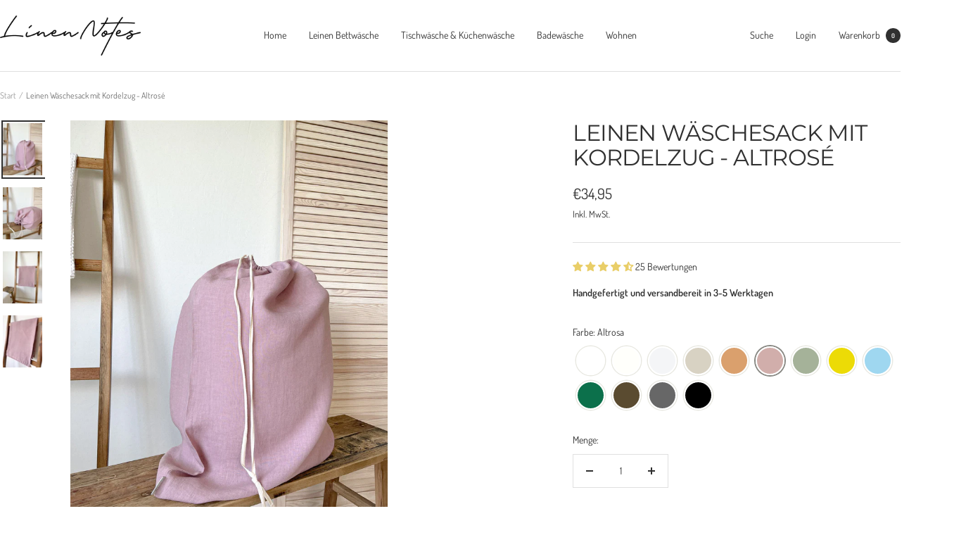

--- FILE ---
content_type: text/html; charset=utf-8
request_url: https://linennotes.de/products/leinen-waschesack-mit-kordelzug-altrose
body_size: 64861
content:
<!doctype html><html class="no-js" lang="de" dir="ltr">
  <head>
    <!-- Google Consent Mode V2 Consentmo -->
    <!-- Google Consent Mode V2 Advanced Mode integration script for Consentmo GDPR Compliance App -->
    <script id="consentmo-gcmv2-advanced-mode-integration">
      const consentOutOfRegion = {
        analytics: true,
        marketing: true,
        functionality: true,
        adsDataRedaction: false,
        urlPassthrough: false,
      };

      window.dataLayer = window.dataLayer || [];
      function gtag(){dataLayer.push(arguments);}

      gtag('consent', 'default', {
        ad_storage: 'denied',
        ad_personalization: 'denied',
        ad_user_data: 'denied',
        analytics_storage: 'denied',
        functionality_storage: 'denied',
        personalization_storage:'denied',
        security_storage: 'granted',
        wait_for_update: 1500
      });

      document.addEventListener('consentmoSignal_onLoad', function(eventData) {
        const csmLoadSignal = eventData.detail || {isActive:false};
        console.log('LIQUID - consentmoSignal_onLoad event', csmLoadSignal);

        if (!csmLoadSignal.isActive) {
          console.log('LIQUID - isActive false - use consentOutOfRegion');
          gtag('consent', 'update', {
            ad_storage: consentOutOfRegion.marketing ? 'granted' : 'denied',
            ad_personalization: consentOutOfRegion.marketing ? 'granted' : 'denied',
            ad_user_data: consentOutOfRegion.marketing ? 'granted' : 'denied',
            analytics_storage: consentOutOfRegion.analytics ? 'granted' : 'denied',
            functionality_storage: consentOutOfRegion.functionality ? 'granted' : 'denied',
            personalization_storage: consentOutOfRegion.functionality ? 'granted' : 'denied',
            security_storage: 'granted',
          });
          gtag('set', 'ads_data_redaction', consentOutOfRegion.adsDataRedaction);
          gtag('set', 'url_passthrough', consentOutOfRegion.urlPassthrough);
          console.log('LIQUID - dataLayer', window.dataLayer);
        } else {
          console.log('LIQUID - set default-consent and subscribe consentmoSignal for consent-update');
          document.addEventListener('consentmoSignal', function(event) {
            const csmSignal = event.detail;
            const consentState = csmSignal.integration?.gcm?.isEnabled ? csmSignal.integration.gcm.state : csmSignal.state;
            console.log('LIQUID - consentmoSignal event', csmSignal);
            console.log('LIQUID - dataLayer', window.dataLayer);

            gtag('consent', 'update', consentState);
            if (csmSignal.integration?.gcm?.isEnabled) {
              gtag('set', 'ads_data_redaction', csmSignal.integration.gcm.adsDataRedaction);
              gtag('set', 'url_passthrough', csmSignal.integration.gcm.urlPassthrough);
            }
          });
        }
      });
    </script>
      

    <script>customElements.define("line-loader-root",class extends HTMLElement{constructor(){super(),this.shadow=this.attachShadow({mode:"open"}),this.shadow.innerHTML='\n            <style>\n            #hs-load-bar .hs-bar {\n                background: #000000;\n                position: fixed;\n                z-index: 1031;\n                top: 0;\n                left: 0;\n                width: 100%;\n                height: 2px;\n            }\n            #hs-load-bar .peg {\n                display: block;\n                position: absolute;\n                right: 0px;\n                width: 100px;\n                height: 100%;\n                box-shadow: 0 0 10px #000000, 0 0 5px #000000;\n                opacity: 1.0;\n                -webkit-transform: rotate(3deg) translate(0px, -4px);\n                -ms-transform: rotate(3deg) translate(0px, -4px);\n                transform: rotate(3deg) translate(0px, -4px);\n            }\n            #hs-bg {\n              top: 0;\n              left: 0;\n              font-size: 3000px;\n              word-wrap:break-word;\n              color: transparent;\n              overflow: hidden;\n              line-height: 1;\n              width: 99vw;\n              height: 99vh;\n              max-width: 99vw;\n              max-height: 99vh;\n              position: absolute;\n              z-index: 99;\n              pointer-events: none;\n            }\n            </style>\n            <div id="hs-bg">▯</div>\n        '}connectedCallback(){!function(t){var n,e,r={},i=r.settings={minimum:.08,easing:"linear",positionUsing:"translate",speed:200,trickle:!0,trickleSpeed:200,barSelector:".hs-bar",parent:t.shadow,template:'<div class="hs-bar"><div class="peg"></div></div></div></div>'};function o(t,n,e){return t<n?n:t>e?e:t}function a(t){return 100*(-1+t)}r.status=null,r.set=function(t){var n=r.isStarted();t=o(t,i.minimum,1),r.status=1===t?null:t;var e=r.render(!n),l=e.querySelector(i.barSelector),u=i.speed,c=i.easing;return e.offsetWidth,s(function(n){""===i.positionUsing&&(i.positionUsing=r.getPositioningCSS()),d(l,function(t,n,e){var r;return(r="translate3d"===i.positionUsing?{transform:"translate3d("+a(t)+"%,0,0)"}:"translate"===i.positionUsing?{transform:"translate("+a(t)+"%,0)"}:{"margin-left":a(t)+"%"}).transition="all "+n+"ms "+e,r}(t,u,c)),1===t?(d(e,{transition:"none",opacity:1}),e.offsetWidth,setTimeout(function(){d(e,{transition:"all "+u+"ms linear",opacity:0}),setTimeout(function(){r.remove(),n()},u)},u)):setTimeout(n,u)}),this},r.isStarted=function(){return"number"==typeof r.status},r.start=function(){r.status||r.set(0);var t=function(){setTimeout(function(){r.status&&(r.trickle(),t())},i.trickleSpeed)};return i.trickle&&t(),this},r.done=function(t){return t||r.status?r.inc(.3+.5*Math.random()).set(1):this},r.inc=function(t){var n=r.status;return n?n>1?void 0:("number"!=typeof t&&(t=n>=0&&n<.2?.1:n>=.2&&n<.5?.04:n>=.5&&n<.8?.02:n>=.8&&n<.99?.005:0),n=o(n+t,0,.994),r.set(n)):r.start()},r.trickle=function(){return r.inc()},n=0,e=0,r.promise=function(t){return t&&"resolved"!==t.state()?(0===e&&r.start(),n++,e++,t.always(function(){0==--e?(n=0,r.done()):r.set((n-e)/n)}),this):this},r.render=function(n){if(r.isRendered())return t.shadow.getElementById("hs-load-bar");var e=document.createElement("div");e.id="hs-load-bar",e.innerHTML=i.template;var o=e.querySelector(i.barSelector),s=n?"-100":a(r.status||0),l=i.parent;return d(o,{transition:"all 0 linear",transform:"translate3d("+s+"%,0,0)"}),l.appendChild(e),e},r.remove=function(){var n=document.getElementById("hs-load-bar");n&&l(n);var e=t.shadow.getElementById("hs-bg");e&&l(e)},r.isRendered=function(){return!!t.shadow.getElementById("hs-load-bar")},r.getPositioningCSS=function(){var t={},n="WebkitTransform"in t?"Webkit":"MozTransform"in t?"Moz":"msTransform"in t?"ms":"OTransform"in t?"O":"";return n+"Perspective"in t?"translate3d":n+"Transform"in t?"translate":"margin"};var s=function(){var t=[];function n(){var e=t.shift();e&&e(n)}return function(e){t.push(e),1==t.length&&n()}}(),d=function(){var t=["Webkit","O","Moz","ms"],n={};function e(e){return e=e.replace(/^-ms-/,"ms-").replace(/-([\da-z])/gi,function(t,n){return n.toUpperCase()}),n[e]||(n[e]=function(n){var e={};if(n in e)return n;for(var r,i=t.length,o=n.charAt(0).toUpperCase()+n.slice(1);i--;)if((r=t[i]+o)in e)return r;return n}(e))}function r(t,n,r){n=e(n),t.style[n]=r}return function(t,n){var e,i=arguments;if(2==i.length)for(e in n)r(t,e,n[e]);else r(t,i[1],i[2])}}();function l(t){t&&t.parentNode&&t.parentNode.removeChild(t)}r.start(),document.addEventListener("DOMContentLoaded",function(){r.set(1)})}(this)}}),document.head.insertAdjacentHTML("afterend","<line-loader-root></line-loader-root>");</script>
    <meta charset="utf-8">
    <meta name="viewport" content="width=device-width, initial-scale=1.0, height=device-height, minimum-scale=1.0, maximum-scale=1.0">
    <meta name="theme-color" content="#ffffff">

    <title>Leinen Wäschesack mit Kordelzug - Altrosé | Linen Notes</title><meta name="description" content="Unser altrosa Wäschesack aus Leinen ist ein großer Helfer im Badezimmer. Das Leinenmaterial hat antimikrobielle Eigenschaften und kann daher sowohl für saubere als auch für schmutzige Wäsche verwendet werden. 100% europäisches Leinen.">






  
  <link rel="canonical" href="">

<link rel="shortcut icon" href="//linennotes.de/cdn/shop/files/brandmark-design-96x96_1_96x96.png?v=1704652826" type="image/png"><link rel="preconnect" href="https://cdn.shopify.com">
    <link rel="dns-prefetch" href="https://productreviews.shopifycdn.com">
    <link rel="dns-prefetch" href="https://www.google-analytics.com"><link rel="preconnect" href="https://fonts.shopifycdn.com" crossorigin><link rel="preload" as="style" href="//linennotes.de/cdn/shop/t/7/assets/theme.css?v=169896262286188028401724154502">
    <link rel="preload" as="script" href="//linennotes.de/cdn/shop/t/7/assets/vendor.js?v=32643890569905814191724154502">
    <link rel="preload" as="script" href="//linennotes.de/cdn/shop/t/7/assets/theme.js?v=16426994694667479721724154502"><link rel="preload" as="fetch" href="/products/leinen-waschesack-mit-kordelzug-altrose.js" crossorigin><link rel="preload" as="script" href="//linennotes.de/cdn/shop/t/7/assets/flickity.js?v=176646718982628074891724154502"><meta property="og:type" content="product">
  <meta property="og:title" content="Leinen Wäschesack mit Kordelzug - Altrosé">
  <meta property="product:price:amount" content="34,95">
  <meta property="product:price:currency" content="EUR"><meta property="og:image" content="http://linennotes.de/cdn/shop/files/IMG_2432.jpg?v=1707664859">
  <meta property="og:image:secure_url" content="https://linennotes.de/cdn/shop/files/IMG_2432.jpg?v=1707664859">
  <meta property="og:image:width" content="1500">
  <meta property="og:image:height" content="2000"><meta property="og:description" content="Unser altrosa Wäschesack aus Leinen ist ein großer Helfer im Badezimmer. Das Leinenmaterial hat antimikrobielle Eigenschaften und kann daher sowohl für saubere als auch für schmutzige Wäsche verwendet werden. 100% europäisches Leinen."><meta property="og:url" content="https://linennotes.de/products/leinen-waschesack-mit-kordelzug-altrose">
<meta property="og:site_name" content="Linen Notes"><meta name="twitter:card" content="summary"><meta name="twitter:title" content="Leinen Wäschesack mit Kordelzug - Altrosé">
  <meta name="twitter:description" content="Verleihen Sie Ihrem Alltag eine natürliche Eleganz mit unserem Wäschesack aus gewaschenem Leinen – praktisch und zugleich stilvoll. Handgefertigt und mit stabilen französischen Nähten versehen, verbindet er Langlebigkeit mit anspruchsvoller Verarbeitung. Das vorgewaschene Leinen ist weich, atmungsaktiv und von Natur aus antibakteriell – ideal zur einfachen Aufbewahrung Ihrer Wäsche. Dank des Kordelzugs lässt sich der Sack mühelos öffnen und schließen – perfekt für den Gebrauch zu Hause oder unterwegs. Großzügig, leicht und flexibel bietet er viel Platz für Kleidung, Textilien oder andere Alltagsgegenstände. Weitere Verwendungsmöglichkeiten: Schmutzwäsche auf Reisen organisieren Bettwäsche, Handtücher oder saisonale Textilien verstauen Kleidung oder Spielzeug von Kindern ordnen Sport-, Yoga- oder Stoffwindeln aufbewahren Einen Wäschekorb zum einfachen Transport und zur Reinigung auslegen Produktdetails: Größe: 60 x 75 cm Kordelzugverschluss Mit französischer Naht gefertigt Material: Gewaschenes europäisches Leinen (180 g/m²)  Nachhaltigkeit: Aus europäischem Flachs gefertigt, umweltschonend verarbeitet Herstellung:"><meta name="twitter:image" content="https://linennotes.de/cdn/shop/files/IMG_2432_1200x1200_crop_center.jpg?v=1707664859">
  <meta name="twitter:image:alt" content="Leinen Wäschesack mit Kordelzug - Altrosé - Linen Notes">
    
  <script type="application/ld+json">
  {
    "@context": "https://schema.org",
    "@type": "Product",
    "productID": 8978885902659,
    "offers": [{
          "@type": "Offer",
          "name": "Default Title",
          "availability":"https://schema.org/InStock",
          "price": 34.95,
          "priceCurrency": "EUR",
          "priceValidUntil": "2026-01-31","sku": "124792-503",
          "url": "/products/leinen-waschesack-mit-kordelzug-altrose?variant=47772133458243"
        }
],"aggregateRating": {
        "@type": "AggregateRating",
        "ratingValue": "4.68",
        "reviewCount": "25",
        "worstRating": "1.0",
        "bestRating": "5.0"
      },"brand": {
      "@type": "Brand",
      "name": "Linen Notes"
    },
    "name": "Leinen Wäschesack mit Kordelzug - Altrosé",
    "description": "Verleihen Sie Ihrem Alltag eine natürliche Eleganz mit unserem Wäschesack aus gewaschenem Leinen – praktisch und zugleich stilvoll. Handgefertigt und mit stabilen französischen Nähten versehen, verbindet er Langlebigkeit mit anspruchsvoller Verarbeitung. Das vorgewaschene Leinen ist weich, atmungsaktiv und von Natur aus antibakteriell – ideal zur einfachen Aufbewahrung Ihrer Wäsche.\nDank des Kordelzugs lässt sich der Sack mühelos öffnen und schließen – perfekt für den Gebrauch zu Hause oder unterwegs. Großzügig, leicht und flexibel bietet er viel Platz für Kleidung, Textilien oder andere Alltagsgegenstände.\nWeitere Verwendungsmöglichkeiten:\n\nSchmutzwäsche auf Reisen organisieren\nBettwäsche, Handtücher oder saisonale Textilien verstauen\nKleidung oder Spielzeug von Kindern ordnen\nSport-, Yoga- oder Stoffwindeln aufbewahren\nEinen Wäschekorb zum einfachen Transport und zur Reinigung auslegen\n\nProduktdetails:\n\n\n Größe: 60 x 75 cm\n\n  Kordelzugverschluss\n\n\nMit französischer Naht gefertigt\n\nMaterial: Gewaschenes europäisches Leinen (180 g\/m²) \n\nNachhaltigkeit: Aus europäischem Flachs gefertigt, umweltschonend verarbeitet\n\nHerstellung: In liebevoller Handarbeit gefertigt in Litauen\n\nNicht die passende Größe gefunden? Kontaktieren Sie uns gern für eine maßgeschneiderte Anfertigung.\nHinweis: Aufgrund von Bildschirmdarstellungen kann die tatsächliche Farbe leicht abweichen. Für eine genaue Farbwiedergabe empfehlen wir unsere Stoffmuster zu bestellen.",
    "category": "Wäschesäcke",
    "url": "/products/leinen-waschesack-mit-kordelzug-altrose",
    "sku": "124792-503",
    "image": {
      "@type": "ImageObject",
      "url": "https://linennotes.de/cdn/shop/files/IMG_2432.jpg?v=1707664859&width=1024",
      "image": "https://linennotes.de/cdn/shop/files/IMG_2432.jpg?v=1707664859&width=1024",
      "name": "Leinen Wäschesack mit Kordelzug - Altrosé - Linen Notes",
      "width": "1024",
      "height": "1024"
    }
  }
  </script>



  <script type="application/ld+json">
  {
    "@context": "https://schema.org",
    "@type": "BreadcrumbList",
  "itemListElement": [{
      "@type": "ListItem",
      "position": 1,
      "name": "Start",
      "item": "https://linennotes.de"
    },{
          "@type": "ListItem",
          "position": 2,
          "name": "Leinen Wäschesack mit Kordelzug - Altrosé",
          "item": "https://linennotes.de/products/leinen-waschesack-mit-kordelzug-altrose"
        }]
  }
  </script>



    <!-- Organization Schema -->
<script type="application/ld+json">
  {
    "@context": "https://schema.org",
    "@type": "Organization",
    "name": "Linen Notes",
    "url": "https://linennotes.de",
    "logo": "https://linennotes.de/cdn/shop/files/juodas_geras_180x.png",
    "image": "https://linennotes.de/cdn/shop/files/juodas_geras_180x.png",
    "description": "Mit Linen Notes bringen Sie dauerhafte Eleganz in Ihr Zuhause. Unsere Bett-, Bad- und Tischwäsche aus gewaschenem Leinen wird Sie begeistern.",
    "email": "family@linennotes.com",
    "telephone": "+37064603418",
    "sameAs": [
      "https://www.pinterest.com/LinenNotes/",
      "https://www.instagram.com/linennotes/",
      "https://www.facebook.com/LinenNotes/"
    ]
  }
</script>

<!-- WebSite Schema -->
<script type="application/ld+json">
  {
    "@context": "https://schema.org",
    "@type": "WebSite",
    "name": "Linen Notes",
    "description": "Mit Linen Notes bringen Sie dauerhafte Eleganz in Ihr Zuhause. Unsere Bett-, Bad- und Tischwäsche aus gewaschenem Leinen wird Sie begeistern.",
    "url": "https://linennotes.de",
    "potentialAction": {
      "@type": "SearchAction",
      "target": "https://linennotes.de/search?q={search_term_string}",
      "query-input": "required name=search_term_string"
    }
  }
</script>
    <link rel="preload" href="//linennotes.de/cdn/fonts/montserrat/montserrat_n4.81949fa0ac9fd2021e16436151e8eaa539321637.woff2" as="font" type="font/woff2" crossorigin><link rel="preload" href="//linennotes.de/cdn/fonts/dosis/dosis_n4.977e9084289f6e2f8ab186528d9d593792fcc4b3.woff2" as="font" type="font/woff2" crossorigin><style>
  /* Typography (heading) */
  @font-face {
  font-family: Montserrat;
  font-weight: 400;
  font-style: normal;
  font-display: swap;
  src: url("//linennotes.de/cdn/fonts/montserrat/montserrat_n4.81949fa0ac9fd2021e16436151e8eaa539321637.woff2") format("woff2"),
       url("//linennotes.de/cdn/fonts/montserrat/montserrat_n4.a6c632ca7b62da89c3594789ba828388aac693fe.woff") format("woff");
}

@font-face {
  font-family: Montserrat;
  font-weight: 400;
  font-style: italic;
  font-display: swap;
  src: url("//linennotes.de/cdn/fonts/montserrat/montserrat_i4.5a4ea298b4789e064f62a29aafc18d41f09ae59b.woff2") format("woff2"),
       url("//linennotes.de/cdn/fonts/montserrat/montserrat_i4.072b5869c5e0ed5b9d2021e4c2af132e16681ad2.woff") format("woff");
}

/* Typography (body) */
  @font-face {
  font-family: Dosis;
  font-weight: 400;
  font-style: normal;
  font-display: swap;
  src: url("//linennotes.de/cdn/fonts/dosis/dosis_n4.977e9084289f6e2f8ab186528d9d593792fcc4b3.woff2") format("woff2"),
       url("//linennotes.de/cdn/fonts/dosis/dosis_n4.ba934f995bb5ba536e3ff20a5c5c4a9e65b87a94.woff") format("woff");
}

@font-face {
  font-family: Dosis;
  font-weight: 600;
  font-style: normal;
  font-display: swap;
  src: url("//linennotes.de/cdn/fonts/dosis/dosis_n6.91df0de34c355331d8ce29b63ed78b6feca5b856.woff2") format("woff2"),
       url("//linennotes.de/cdn/fonts/dosis/dosis_n6.4242a4da7c1f57ce7eeb0b2bbff3e1e1dded9c88.woff") format("woff");
}

:root {--heading-color: 48, 48, 48;
    --text-color: 48, 48, 48;
    --background: 255, 255, 255;
    --secondary-background: 245, 245, 245;
    --border-color: 224, 224, 224;
    --border-color-darker: 172, 172, 172;
    --success-color: 60, 110, 113;
    --success-background: 216, 226, 227;
    --error-color: 222, 42, 42;
    --error-background: 253, 240, 240;
    --primary-button-background: 89, 89, 89;
    --primary-button-text-color: 255, 255, 255;
    --secondary-button-background: 223, 223, 223;
    --secondary-button-text-color: 46, 46, 46;
    --product-star-rating: 246, 164, 41;
    --product-on-sale-accent: 222, 43, 43;
    --product-sold-out-accent: 91, 91, 91;
    --product-custom-label-background: 5, 30, 56;
    --product-custom-label-text-color: 255, 255, 255;
    --product-custom-label-2-background: 46, 158, 123;
    --product-custom-label-2-text-color: 255, 255, 255;
    --product-low-stock-text-color: 222, 43, 43;
    --product-in-stock-text-color: 46, 158, 123;
    --loading-bar-background: 48, 48, 48;

    /* We duplicate some "base" colors as root colors, which is useful to use on drawer elements or popover without. Those should not be overridden to avoid issues */
    --root-heading-color: 48, 48, 48;
    --root-text-color: 48, 48, 48;
    --root-background: 255, 255, 255;
    --root-border-color: 224, 224, 224;
    --root-primary-button-background: 89, 89, 89;
    --root-primary-button-text-color: 255, 255, 255;

    --base-font-size: 14px;
    --heading-font-family: Montserrat, sans-serif;
    --heading-font-weight: 400;
    --heading-font-style: normal;
    --heading-text-transform: uppercase;
    --text-font-family: Dosis, sans-serif;
    --text-font-weight: 400;
    --text-font-style: normal;
    --text-font-bold-weight: 600;

    /* Typography (font size) */
    --heading-xxsmall-font-size: 10px;
    --heading-xsmall-font-size: 10px;
    --heading-small-font-size: 11px;
    --heading-large-font-size: 32px;
    --heading-h1-font-size: 32px;
    --heading-h2-font-size: 28px;
    --heading-h3-font-size: 26px;
    --heading-h4-font-size: 22px;
    --heading-h5-font-size: 18px;
    --heading-h6-font-size: 16px;

    /* Control the look and feel of the theme by changing radius of various elements */
    --button-border-radius: 0px;
    --block-border-radius: 0px;
    --block-border-radius-reduced: 0px;
    --color-swatch-border-radius: 0px;

    /* Button size */
    --button-height: 48px;
    --button-small-height: 40px;

    /* Form related */
    --form-input-field-height: 48px;
    --form-input-gap: 16px;
    --form-submit-margin: 24px;

    /* Product listing related variables */
    --product-list-block-spacing: 32px;

    /* Video related */
    --play-button-background: 255, 255, 255;
    --play-button-arrow: 48, 48, 48;

    /* RTL support */
    --transform-logical-flip: 1;
    --transform-origin-start: left;
    --transform-origin-end: right;

    /* Other */
    --zoom-cursor-svg-url: url(//linennotes.de/cdn/shop/t/7/assets/zoom-cursor.svg?v=131661083823487135211724154502);
    --arrow-right-svg-url: url(//linennotes.de/cdn/shop/t/7/assets/arrow-right.svg?v=145817427299735283571724154502);
    --arrow-left-svg-url: url(//linennotes.de/cdn/shop/t/7/assets/arrow-left.svg?v=62480997117430200061724154502);

    /* Some useful variables that we can reuse in our CSS. Some explanation are needed for some of them:
       - container-max-width-minus-gutters: represents the container max width without the edge gutters
       - container-outer-width: considering the screen width, represent all the space outside the container
       - container-outer-margin: same as container-outer-width but get set to 0 inside a container
       - container-inner-width: the effective space inside the container (minus gutters)
       - grid-column-width: represents the width of a single column of the grid
       - vertical-breather: this is a variable that defines the global "spacing" between sections, and inside the section
                            to create some "breath" and minimum spacing
     */
    --container-max-width: 1600px;
    --container-gutter: 24px;
    --container-max-width-minus-gutters: calc(var(--container-max-width) - (var(--container-gutter)) * 2);
    --container-outer-width: max(calc((100vw - var(--container-max-width-minus-gutters)) / 2), var(--container-gutter));
    --container-outer-margin: var(--container-outer-width);
    --container-inner-width: calc(100vw - var(--container-outer-width) * 2);

    --grid-column-count: 10;
    --grid-gap: 24px;
    --grid-column-width: calc((100vw - var(--container-outer-width) * 2 - var(--grid-gap) * (var(--grid-column-count) - 1)) / var(--grid-column-count));

    --vertical-breather: 36px;
    --vertical-breather-tight: 36px;

    /* Shopify related variables */
    --payment-terms-background-color: #ffffff;
  }

  @media screen and (min-width: 741px) {
    :root {
      --container-gutter: 40px;
      --grid-column-count: 20;
      --vertical-breather: 48px;
      --vertical-breather-tight: 48px;

      /* Typography (font size) */
      --heading-xsmall-font-size: 11px;
      --heading-small-font-size: 12px;
      --heading-large-font-size: 48px;
      --heading-h1-font-size: 48px;
      --heading-h2-font-size: 36px;
      --heading-h3-font-size: 30px;
      --heading-h4-font-size: 22px;
      --heading-h5-font-size: 18px;
      --heading-h6-font-size: 16px;

      /* Form related */
      --form-input-field-height: 52px;
      --form-submit-margin: 32px;

      /* Button size */
      --button-height: 52px;
      --button-small-height: 44px;
    }
  }

  @media screen and (min-width: 1200px) {
    :root {
      --vertical-breather: 64px;
      --vertical-breather-tight: 48px;
      --product-list-block-spacing: 48px;

      /* Typography */
      --heading-large-font-size: 58px;
      --heading-h1-font-size: 50px;
      --heading-h2-font-size: 44px;
      --heading-h3-font-size: 32px;
      --heading-h4-font-size: 26px;
      --heading-h5-font-size: 22px;
      --heading-h6-font-size: 16px;
    }
  }

  @media screen and (min-width: 1600px) {
    :root {
      --vertical-breather: 64px;
      --vertical-breather-tight: 48px;
    }
  }
</style>
    <script>
  // This allows to expose several variables to the global scope, to be used in scripts
  window.themeVariables = {
    settings: {
      direction: "ltr",
      pageType: "product",
      cartCount: 0,
      moneyFormat: "€{{amount_with_comma_separator}}",
      moneyWithCurrencyFormat: "€{{amount_with_comma_separator}} EUR",
      showVendor: false,
      discountMode: "saving",
      currencyCodeEnabled: false,
      cartType: "drawer",
      cartCurrency: "EUR",
      mobileZoomFactor: 2.5
    },

    routes: {
      host: "linennotes.de",
      rootUrl: "\/",
      rootUrlWithoutSlash: '',
      cartUrl: "\/cart",
      cartAddUrl: "\/cart\/add",
      cartChangeUrl: "\/cart\/change",
      searchUrl: "\/search",
      predictiveSearchUrl: "\/search\/suggest",
      productRecommendationsUrl: "\/recommendations\/products"
    },

    strings: {
      accessibilityDelete: "Löschen",
      accessibilityClose: "Schließen",
      collectionSoldOut: "Ausverkauft",
      collectionDiscount: "Spare @savings@",
      productSalePrice: "Angebotspreis",
      productRegularPrice: "Regulärer Preis",
      productFormUnavailable: "Nicht verfügbar",
      productFormSoldOut: "Ausverkauft",
      productFormPreOrder: "Vorbestellen",
      productFormAddToCart: "Zum Warenkorb hinzufügen",
      searchNoResults: "Es konnten keine Ergebnisse gefunden werden.",
      searchNewSearch: "Neue Suche",
      searchProducts: "Produkte",
      searchArticles: "Blogbeiträge",
      searchPages: "Seiten",
      searchCollections: "Kategorien",
      cartViewCart: "Warenkorb ansehen",
      cartItemAdded: "Produkt zum Warenkorb hinzugefügt!",
      cartItemAddedShort: "Zum Warenkorb hinzugefügt!",
      cartAddOrderNote: "Notiz hinzufügen",
      cartEditOrderNote: "Notiz bearbeiten",
      shippingEstimatorNoResults: "Entschuldige, wir liefern leider niche an Deine Adresse.",
      shippingEstimatorOneResult: "Es gibt eine Versandklasse für Deine Adresse:",
      shippingEstimatorMultipleResults: "Es gibt mehrere Versandklassen für Deine Adresse:",
      shippingEstimatorError: "Ein oder mehrere Fehler sind beim Abrufen der Versandklassen aufgetreten:"
    },

    libs: {
      flickity: "\/\/linennotes.de\/cdn\/shop\/t\/7\/assets\/flickity.js?v=176646718982628074891724154502",
      photoswipe: "\/\/linennotes.de\/cdn\/shop\/t\/7\/assets\/photoswipe.js?v=132268647426145925301724154502",
      qrCode: "\/\/linennotes.de\/cdn\/shopifycloud\/storefront\/assets\/themes_support\/vendor\/qrcode-3f2b403b.js"
    },

    breakpoints: {
      phone: 'screen and (max-width: 740px)',
      tablet: 'screen and (min-width: 741px) and (max-width: 999px)',
      tabletAndUp: 'screen and (min-width: 741px)',
      pocket: 'screen and (max-width: 999px)',
      lap: 'screen and (min-width: 1000px) and (max-width: 1199px)',
      lapAndUp: 'screen and (min-width: 1000px)',
      desktop: 'screen and (min-width: 1200px)',
      wide: 'screen and (min-width: 1400px)'
    }
  };

  window.addEventListener('pageshow', async () => {
    const cartContent = await (await fetch(`${window.themeVariables.routes.cartUrl}.js`, {cache: 'reload'})).json();
    document.documentElement.dispatchEvent(new CustomEvent('cart:refresh', {detail: {cart: cartContent}}));
  });

  if ('noModule' in HTMLScriptElement.prototype) {
    // Old browsers (like IE) that does not support module will be considered as if not executing JS at all
    document.documentElement.className = document.documentElement.className.replace('no-js', 'js');

    requestAnimationFrame(() => {
      const viewportHeight = (window.visualViewport ? window.visualViewport.height : document.documentElement.clientHeight);
      document.documentElement.style.setProperty('--window-height',viewportHeight + 'px');
    });
  }// We save the product ID in local storage to be eventually used for recently viewed section
    try {
      const items = JSON.parse(localStorage.getItem('theme:recently-viewed-products') || '[]');

      // We check if the current product already exists, and if it does not, we add it at the start
      if (!items.includes(8978885902659)) {
        items.unshift(8978885902659);
      }

      localStorage.setItem('theme:recently-viewed-products', JSON.stringify(items.slice(0, 20)));
    } catch (e) {
      // Safari in private mode does not allow setting item, we silently fail
    }</script>

    <link rel="stylesheet" href="//linennotes.de/cdn/shop/t/7/assets/theme.css?v=169896262286188028401724154502">

    <script src="//linennotes.de/cdn/shop/t/7/assets/vendor.js?v=32643890569905814191724154502" defer></script>
    <script src="//linennotes.de/cdn/shop/t/7/assets/theme.js?v=16426994694667479721724154502" defer></script>
    <script src="//linennotes.de/cdn/shop/t/7/assets/custom.js?v=167639537848865775061724154502" defer></script>
    
    <script>window.performance && window.performance.mark && window.performance.mark('shopify.content_for_header.start');</script><meta id="shopify-digital-wallet" name="shopify-digital-wallet" content="/80293921091/digital_wallets/dialog">
<meta name="shopify-checkout-api-token" content="b379a24e85f6867d7c2af0e499fa7a9a">
<meta id="in-context-paypal-metadata" data-shop-id="80293921091" data-venmo-supported="false" data-environment="production" data-locale="de_DE" data-paypal-v4="true" data-currency="EUR">
<link rel="alternate" hreflang="x-default" href="https://linennotes.de/products/leinen-waschesack-mit-kordelzug-altrose">
<link rel="alternate" hreflang="de" href="https://linennotes.de/products/leinen-waschesack-mit-kordelzug-altrose">
<link rel="alternate" hreflang="fr-FR" href="https://linennotes.fr/products/sac-de-lavage-en-lin-avec-cordon-de-serrage-rose-poussiereux">
<link rel="alternate" hreflang="de-AT" href="https://linennotes.at/products/leinen-waschesack-mit-kordelzug-altrose">
<link rel="alternate" hreflang="nl-NL" href="https://linennotes.nl/products/oud-roze-linnen-waszak-met-trekkoord">
<link rel="alternate" hreflang="nl-BE" href="https://linennotes.be/products/oud-roze-linnen-waszak-met-trekkoord">
<link rel="alternate" type="application/json+oembed" href="https://linennotes.de/products/leinen-waschesack-mit-kordelzug-altrose.oembed">
<script async="async" src="/checkouts/internal/preloads.js?locale=de-DE"></script>
<script id="apple-pay-shop-capabilities" type="application/json">{"shopId":80293921091,"countryCode":"LT","currencyCode":"EUR","merchantCapabilities":["supports3DS"],"merchantId":"gid:\/\/shopify\/Shop\/80293921091","merchantName":"Linen Notes","requiredBillingContactFields":["postalAddress","email","phone"],"requiredShippingContactFields":["postalAddress","email","phone"],"shippingType":"shipping","supportedNetworks":["visa","masterCard","amex"],"total":{"type":"pending","label":"Linen Notes","amount":"1.00"},"shopifyPaymentsEnabled":true,"supportsSubscriptions":true}</script>
<script id="shopify-features" type="application/json">{"accessToken":"b379a24e85f6867d7c2af0e499fa7a9a","betas":["rich-media-storefront-analytics"],"domain":"linennotes.de","predictiveSearch":true,"shopId":80293921091,"locale":"de"}</script>
<script>var Shopify = Shopify || {};
Shopify.shop = "0a222a-2.myshopify.com";
Shopify.locale = "de";
Shopify.currency = {"active":"EUR","rate":"1.0"};
Shopify.country = "DE";
Shopify.theme = {"name":"Linen Notes","id":170285498691,"schema_name":"Focal","schema_version":"11.0.0","theme_store_id":714,"role":"main"};
Shopify.theme.handle = "null";
Shopify.theme.style = {"id":null,"handle":null};
Shopify.cdnHost = "linennotes.de/cdn";
Shopify.routes = Shopify.routes || {};
Shopify.routes.root = "/";</script>
<script type="module">!function(o){(o.Shopify=o.Shopify||{}).modules=!0}(window);</script>
<script>!function(o){function n(){var o=[];function n(){o.push(Array.prototype.slice.apply(arguments))}return n.q=o,n}var t=o.Shopify=o.Shopify||{};t.loadFeatures=n(),t.autoloadFeatures=n()}(window);</script>
<script id="shop-js-analytics" type="application/json">{"pageType":"product"}</script>
<script defer="defer" async type="module" src="//linennotes.de/cdn/shopifycloud/shop-js/modules/v2/client.init-shop-cart-sync_kxAhZfSm.de.esm.js"></script>
<script defer="defer" async type="module" src="//linennotes.de/cdn/shopifycloud/shop-js/modules/v2/chunk.common_5BMd6ono.esm.js"></script>
<script type="module">
  await import("//linennotes.de/cdn/shopifycloud/shop-js/modules/v2/client.init-shop-cart-sync_kxAhZfSm.de.esm.js");
await import("//linennotes.de/cdn/shopifycloud/shop-js/modules/v2/chunk.common_5BMd6ono.esm.js");

  window.Shopify.SignInWithShop?.initShopCartSync?.({"fedCMEnabled":true,"windoidEnabled":true});

</script>
<script>(function() {
  var isLoaded = false;
  function asyncLoad() {
    if (isLoaded) return;
    isLoaded = true;
    var urls = ["\/\/d1liekpayvooaz.cloudfront.net\/apps\/customizery\/customizery.js?shop=0a222a-2.myshopify.com","https:\/\/dr4qe3ddw9y32.cloudfront.net\/awin-shopify-integration-code.js?aid=81507\u0026v=shopifyApp_4.5.0\u0026ts=1716491069761\u0026shop=0a222a-2.myshopify.com"];
    for (var i = 0; i < urls.length; i++) {
      var s = document.createElement('script');
      s.type = 'text/javascript';
      s.async = true;
      s.src = urls[i];
      var x = document.getElementsByTagName('script')[0];
      x.parentNode.insertBefore(s, x);
    }
  };
  if(window.attachEvent) {
    window.attachEvent('onload', asyncLoad);
  } else {
    window.addEventListener('load', asyncLoad, false);
  }
})();</script>
<script id="__st">var __st={"a":80293921091,"offset":7200,"reqid":"6041cad5-379e-485c-96a4-79f6e76aec4a-1768967165","pageurl":"linennotes.de\/products\/leinen-waschesack-mit-kordelzug-altrose","u":"912161499817","p":"product","rtyp":"product","rid":8978885902659};</script>
<script>window.ShopifyPaypalV4VisibilityTracking = true;</script>
<script id="captcha-bootstrap">!function(){'use strict';const t='contact',e='account',n='new_comment',o=[[t,t],['blogs',n],['comments',n],[t,'customer']],c=[[e,'customer_login'],[e,'guest_login'],[e,'recover_customer_password'],[e,'create_customer']],r=t=>t.map((([t,e])=>`form[action*='/${t}']:not([data-nocaptcha='true']) input[name='form_type'][value='${e}']`)).join(','),a=t=>()=>t?[...document.querySelectorAll(t)].map((t=>t.form)):[];function s(){const t=[...o],e=r(t);return a(e)}const i='password',u='form_key',d=['recaptcha-v3-token','g-recaptcha-response','h-captcha-response',i],f=()=>{try{return window.sessionStorage}catch{return}},m='__shopify_v',_=t=>t.elements[u];function p(t,e,n=!1){try{const o=window.sessionStorage,c=JSON.parse(o.getItem(e)),{data:r}=function(t){const{data:e,action:n}=t;return t[m]||n?{data:e,action:n}:{data:t,action:n}}(c);for(const[e,n]of Object.entries(r))t.elements[e]&&(t.elements[e].value=n);n&&o.removeItem(e)}catch(o){console.error('form repopulation failed',{error:o})}}const l='form_type',E='cptcha';function T(t){t.dataset[E]=!0}const w=window,h=w.document,L='Shopify',v='ce_forms',y='captcha';let A=!1;((t,e)=>{const n=(g='f06e6c50-85a8-45c8-87d0-21a2b65856fe',I='https://cdn.shopify.com/shopifycloud/storefront-forms-hcaptcha/ce_storefront_forms_captcha_hcaptcha.v1.5.2.iife.js',D={infoText:'Durch hCaptcha geschützt',privacyText:'Datenschutz',termsText:'Allgemeine Geschäftsbedingungen'},(t,e,n)=>{const o=w[L][v],c=o.bindForm;if(c)return c(t,g,e,D).then(n);var r;o.q.push([[t,g,e,D],n]),r=I,A||(h.body.append(Object.assign(h.createElement('script'),{id:'captcha-provider',async:!0,src:r})),A=!0)});var g,I,D;w[L]=w[L]||{},w[L][v]=w[L][v]||{},w[L][v].q=[],w[L][y]=w[L][y]||{},w[L][y].protect=function(t,e){n(t,void 0,e),T(t)},Object.freeze(w[L][y]),function(t,e,n,w,h,L){const[v,y,A,g]=function(t,e,n){const i=e?o:[],u=t?c:[],d=[...i,...u],f=r(d),m=r(i),_=r(d.filter((([t,e])=>n.includes(e))));return[a(f),a(m),a(_),s()]}(w,h,L),I=t=>{const e=t.target;return e instanceof HTMLFormElement?e:e&&e.form},D=t=>v().includes(t);t.addEventListener('submit',(t=>{const e=I(t);if(!e)return;const n=D(e)&&!e.dataset.hcaptchaBound&&!e.dataset.recaptchaBound,o=_(e),c=g().includes(e)&&(!o||!o.value);(n||c)&&t.preventDefault(),c&&!n&&(function(t){try{if(!f())return;!function(t){const e=f();if(!e)return;const n=_(t);if(!n)return;const o=n.value;o&&e.removeItem(o)}(t);const e=Array.from(Array(32),(()=>Math.random().toString(36)[2])).join('');!function(t,e){_(t)||t.append(Object.assign(document.createElement('input'),{type:'hidden',name:u})),t.elements[u].value=e}(t,e),function(t,e){const n=f();if(!n)return;const o=[...t.querySelectorAll(`input[type='${i}']`)].map((({name:t})=>t)),c=[...d,...o],r={};for(const[a,s]of new FormData(t).entries())c.includes(a)||(r[a]=s);n.setItem(e,JSON.stringify({[m]:1,action:t.action,data:r}))}(t,e)}catch(e){console.error('failed to persist form',e)}}(e),e.submit())}));const S=(t,e)=>{t&&!t.dataset[E]&&(n(t,e.some((e=>e===t))),T(t))};for(const o of['focusin','change'])t.addEventListener(o,(t=>{const e=I(t);D(e)&&S(e,y())}));const B=e.get('form_key'),M=e.get(l),P=B&&M;t.addEventListener('DOMContentLoaded',(()=>{const t=y();if(P)for(const e of t)e.elements[l].value===M&&p(e,B);[...new Set([...A(),...v().filter((t=>'true'===t.dataset.shopifyCaptcha))])].forEach((e=>S(e,t)))}))}(h,new URLSearchParams(w.location.search),n,t,e,['guest_login'])})(!0,!0)}();</script>
<script integrity="sha256-4kQ18oKyAcykRKYeNunJcIwy7WH5gtpwJnB7kiuLZ1E=" data-source-attribution="shopify.loadfeatures" defer="defer" src="//linennotes.de/cdn/shopifycloud/storefront/assets/storefront/load_feature-a0a9edcb.js" crossorigin="anonymous"></script>
<script data-source-attribution="shopify.dynamic_checkout.dynamic.init">var Shopify=Shopify||{};Shopify.PaymentButton=Shopify.PaymentButton||{isStorefrontPortableWallets:!0,init:function(){window.Shopify.PaymentButton.init=function(){};var t=document.createElement("script");t.src="https://linennotes.de/cdn/shopifycloud/portable-wallets/latest/portable-wallets.de.js",t.type="module",document.head.appendChild(t)}};
</script>
<script data-source-attribution="shopify.dynamic_checkout.buyer_consent">
  function portableWalletsHideBuyerConsent(e){var t=document.getElementById("shopify-buyer-consent"),n=document.getElementById("shopify-subscription-policy-button");t&&n&&(t.classList.add("hidden"),t.setAttribute("aria-hidden","true"),n.removeEventListener("click",e))}function portableWalletsShowBuyerConsent(e){var t=document.getElementById("shopify-buyer-consent"),n=document.getElementById("shopify-subscription-policy-button");t&&n&&(t.classList.remove("hidden"),t.removeAttribute("aria-hidden"),n.addEventListener("click",e))}window.Shopify?.PaymentButton&&(window.Shopify.PaymentButton.hideBuyerConsent=portableWalletsHideBuyerConsent,window.Shopify.PaymentButton.showBuyerConsent=portableWalletsShowBuyerConsent);
</script>
<script data-source-attribution="shopify.dynamic_checkout.cart.bootstrap">document.addEventListener("DOMContentLoaded",(function(){function t(){return document.querySelector("shopify-accelerated-checkout-cart, shopify-accelerated-checkout")}if(t())Shopify.PaymentButton.init();else{new MutationObserver((function(e,n){t()&&(Shopify.PaymentButton.init(),n.disconnect())})).observe(document.body,{childList:!0,subtree:!0})}}));
</script>
<link id="shopify-accelerated-checkout-styles" rel="stylesheet" media="screen" href="https://linennotes.de/cdn/shopifycloud/portable-wallets/latest/accelerated-checkout-backwards-compat.css" crossorigin="anonymous">
<style id="shopify-accelerated-checkout-cart">
        #shopify-buyer-consent {
  margin-top: 1em;
  display: inline-block;
  width: 100%;
}

#shopify-buyer-consent.hidden {
  display: none;
}

#shopify-subscription-policy-button {
  background: none;
  border: none;
  padding: 0;
  text-decoration: underline;
  font-size: inherit;
  cursor: pointer;
}

#shopify-subscription-policy-button::before {
  box-shadow: none;
}

      </style>

<script>window.performance && window.performance.mark && window.performance.mark('shopify.content_for_header.end');</script>
<!-- Start Advanced Store Localization Code: https://apps.shopify.com/advanced-geo-functions --><script type="text/javascript">
window.asl_location_override = function(type, location){
    localStorage.removeItem('country_override');
    localStorage.removeItem('region_override');
    localStorage.removeItem('zip_override');
    if(typeof location === '') localStorage.removeItem(type);
    else localStorage.setItem(type, location);
}
window.asl_deferload = function(){
    const asl_params = new URLSearchParams(window.location.search);
    var asl_override = '';     
    if(asl_params.has('region_redirected')) { localStorage.removeItem('zip_override'); localStorage.removeItem('country_override'); localStorage.removeItem('region_override'); }
        else if(asl_params.has('country_override')) { asl_override = '&country_override='+asl_params.get('country_override');  }
    else if(asl_params.has('region_override')){ asl_override = '&region_override='+asl_params.get('region_override');  localStorage.removeItem('country_override'); }
        else if(localStorage.getItem('country_override') !== null && localStorage.getItem('country_override') !== '')  asl_override = '&country_overridden='+localStorage.getItem('country_override');
    else if(localStorage.getItem('region_override') !== null && localStorage.getItem('region_override') !== '')  asl_override = '&region_overridden='+localStorage.getItem('region_override');  


    (function($){
        var asl_s = document.createElement("script"); 
        asl_s.src = "https://localize.shop-keeper.com/api.js?themeid=170285498691&url="+encodeURIComponent(window.location.toString())+asl_override;
        asl_s.type = 'text/javascript';
        asl_s.onerror = function(){ $('style#asl_cleaner').remove(); $('style#asl_filter').remove(); $('style#asl_custom_filters').remove(); }
        try{
            document.getElementsByTagName("head")[0].appendChild(asl_s);
        } catch(error){
            $('style#asl_cleaner').remove(); 
            $('style#asl_custom_filters').remove();
            $('style#asl_filter').remove(); 
        }
    })(jQuery);
}
if(typeof jQuery === 'undefined'){
    var asl_jq = document.createElement("script"); 
    console.log('Advanced Store Localization: You should enable jQuery in "System" to speed up loading');
    asl_jq.src = "https://code.jquery.com/jquery-3.6.0.min.js";
    asl_jq.onload = function(){ asl_deferload(); }
    asl_jq.type = 'text/javascript';
    document.getElementsByTagName("head")[0].appendChild(asl_jq);
} else {
    asl_deferload();
}
</script>

<style id="asl_filter">
</style>
<style id="asl_cleaner">
.asl_discard  { visibility: none !important; opacity: 0 !important }
</style>
<style>
    </style>

<!-- End Advanced Store Localization Code --> 

<!-- BEGIN app block: shopify://apps/consentmo-gdpr/blocks/gdpr_cookie_consent/4fbe573f-a377-4fea-9801-3ee0858cae41 -->


<!-- END app block --><!-- BEGIN app block: shopify://apps/klaviyo-email-marketing-sms/blocks/klaviyo-onsite-embed/2632fe16-c075-4321-a88b-50b567f42507 -->












  <script async src="https://static.klaviyo.com/onsite/js/RtCJK4/klaviyo.js?company_id=RtCJK4"></script>
  <script>!function(){if(!window.klaviyo){window._klOnsite=window._klOnsite||[];try{window.klaviyo=new Proxy({},{get:function(n,i){return"push"===i?function(){var n;(n=window._klOnsite).push.apply(n,arguments)}:function(){for(var n=arguments.length,o=new Array(n),w=0;w<n;w++)o[w]=arguments[w];var t="function"==typeof o[o.length-1]?o.pop():void 0,e=new Promise((function(n){window._klOnsite.push([i].concat(o,[function(i){t&&t(i),n(i)}]))}));return e}}})}catch(n){window.klaviyo=window.klaviyo||[],window.klaviyo.push=function(){var n;(n=window._klOnsite).push.apply(n,arguments)}}}}();</script>

  
    <script id="viewed_product">
      if (item == null) {
        var _learnq = _learnq || [];

        var MetafieldReviews = null
        var MetafieldYotpoRating = null
        var MetafieldYotpoCount = null
        var MetafieldLooxRating = null
        var MetafieldLooxCount = null
        var okendoProduct = null
        var okendoProductReviewCount = null
        var okendoProductReviewAverageValue = null
        try {
          // The following fields are used for Customer Hub recently viewed in order to add reviews.
          // This information is not part of __kla_viewed. Instead, it is part of __kla_viewed_reviewed_items
          MetafieldReviews = {"rating":{"scale_min":"1.0","scale_max":"5.0","value":"4.68"},"rating_count":25};
          MetafieldYotpoRating = null
          MetafieldYotpoCount = null
          MetafieldLooxRating = null
          MetafieldLooxCount = null

          okendoProduct = null
          // If the okendo metafield is not legacy, it will error, which then requires the new json formatted data
          if (okendoProduct && 'error' in okendoProduct) {
            okendoProduct = null
          }
          okendoProductReviewCount = okendoProduct ? okendoProduct.reviewCount : null
          okendoProductReviewAverageValue = okendoProduct ? okendoProduct.reviewAverageValue : null
        } catch (error) {
          console.error('Error in Klaviyo onsite reviews tracking:', error);
        }

        var item = {
          Name: "Leinen Wäschesack mit Kordelzug - Altrosé",
          ProductID: 8978885902659,
          Categories: ["Badewäsche","Leinen Wäschesacke"],
          ImageURL: "https://linennotes.de/cdn/shop/files/IMG_2432_grande.jpg?v=1707664859",
          URL: "https://linennotes.de/products/leinen-waschesack-mit-kordelzug-altrose",
          Brand: "Linen Notes",
          Price: "€34,95",
          Value: "34,95",
          CompareAtPrice: "€0,00"
        };
        _learnq.push(['track', 'Viewed Product', item]);
        _learnq.push(['trackViewedItem', {
          Title: item.Name,
          ItemId: item.ProductID,
          Categories: item.Categories,
          ImageUrl: item.ImageURL,
          Url: item.URL,
          Metadata: {
            Brand: item.Brand,
            Price: item.Price,
            Value: item.Value,
            CompareAtPrice: item.CompareAtPrice
          },
          metafields:{
            reviews: MetafieldReviews,
            yotpo:{
              rating: MetafieldYotpoRating,
              count: MetafieldYotpoCount,
            },
            loox:{
              rating: MetafieldLooxRating,
              count: MetafieldLooxCount,
            },
            okendo: {
              rating: okendoProductReviewAverageValue,
              count: okendoProductReviewCount,
            }
          }
        }]);
      }
    </script>
  




  <script>
    window.klaviyoReviewsProductDesignMode = false
  </script>







<!-- END app block --><!-- BEGIN app block: shopify://apps/triplewhale/blocks/triple_pixel_snippet/483d496b-3f1a-4609-aea7-8eee3b6b7a2a --><link rel='preconnect dns-prefetch' href='https://api.config-security.com/' crossorigin />
<link rel='preconnect dns-prefetch' href='https://conf.config-security.com/' crossorigin />
<script>
/* >> TriplePixel :: start*/
window.TriplePixelData={TripleName:"0a222a-2.myshopify.com",ver:"2.16",plat:"SHOPIFY",isHeadless:false,src:'SHOPIFY_EXT',product:{id:"8978885902659",name:`Leinen Wäschesack mit Kordelzug - Altrosé`,price:"34,95",variant:"47772133458243"},search:"",collection:"",cart:"drawer",template:"product",curr:"EUR" || "EUR"},function(W,H,A,L,E,_,B,N){function O(U,T,P,H,R){void 0===R&&(R=!1),H=new XMLHttpRequest,P?(H.open("POST",U,!0),H.setRequestHeader("Content-Type","text/plain")):H.open("GET",U,!0),H.send(JSON.stringify(P||{})),H.onreadystatechange=function(){4===H.readyState&&200===H.status?(R=H.responseText,U.includes("/first")?eval(R):P||(N[B]=R)):(299<H.status||H.status<200)&&T&&!R&&(R=!0,O(U,T-1,P))}}if(N=window,!N[H+"sn"]){N[H+"sn"]=1,L=function(){return Date.now().toString(36)+"_"+Math.random().toString(36)};try{A.setItem(H,1+(0|A.getItem(H)||0)),(E=JSON.parse(A.getItem(H+"U")||"[]")).push({u:location.href,r:document.referrer,t:Date.now(),id:L()}),A.setItem(H+"U",JSON.stringify(E))}catch(e){}var i,m,p;A.getItem('"!nC`')||(_=A,A=N,A[H]||(E=A[H]=function(t,e,i){return void 0===i&&(i=[]),"State"==t?E.s:(W=L(),(E._q=E._q||[]).push([W,t,e].concat(i)),W)},E.s="Installed",E._q=[],E.ch=W,B="configSecurityConfModel",N[B]=1,O("https://conf.config-security.com/model",5),i=L(),m=A[atob("c2NyZWVu")],_.setItem("di_pmt_wt",i),p={id:i,action:"profile",avatar:_.getItem("auth-security_rand_salt_"),time:m[atob("d2lkdGg=")]+":"+m[atob("aGVpZ2h0")],host:A.TriplePixelData.TripleName,plat:A.TriplePixelData.plat,url:window.location.href.slice(0,500),ref:document.referrer,ver:A.TriplePixelData.ver},O("https://api.config-security.com/event",5,p),O("https://api.config-security.com/first?host=".concat(p.host,"&plat=").concat(p.plat),5)))}}("","TriplePixel",localStorage);
/* << TriplePixel :: end*/
</script>



<!-- END app block --><!-- BEGIN app block: shopify://apps/langify/blocks/langify/b50c2edb-8c63-4e36-9e7c-a7fdd62ddb8f --><!-- BEGIN app snippet: ly-switcher-factory -->




<style>
  .ly-switcher-wrapper.ly-hide, .ly-recommendation.ly-hide, .ly-recommendation .ly-submit-btn {
    display: none !important;
  }

  #ly-switcher-factory-template {
    display: none;
  }.ly-languages-switcher ul > li[key="de-DE"] {
        order: 1 !important;
      }
      .ly-popup-modal .ly-popup-modal-content ul > li[key="de-DE"],
      .ly-languages-switcher.ly-links a[data-language-code="de"] {
        order: 1 !important;
      }.ly-languages-switcher ul > li[key="de-AT"] {
        order: 2 !important;
      }
      .ly-popup-modal .ly-popup-modal-content ul > li[key="de-AT"],
      .ly-languages-switcher.ly-links a[data-language-code="de"] {
        order: 2 !important;
      }.ly-languages-switcher ul > li[key="fr"] {
        order: 3 !important;
      }
      .ly-popup-modal .ly-popup-modal-content ul > li[key="fr"],
      .ly-languages-switcher.ly-links a[data-language-code="fr"] {
        order: 3 !important;
      }
      .ly-breakpoint-1 { display: none; }
      @media (min-width:0px) and (max-width: 999px ) {
        .ly-breakpoint-1 { display: flex; }

        .ly-recommendation .ly-banner-content, 
        .ly-recommendation .ly-popup-modal-content {
          font-size: 14px !important;
          color: #000 !important;
          background: #fff !important;
          border-radius: 0px !important;
          border-width: 0px !important;
          border-color: #000 !important;
        }
        .ly-recommendation-form button[type="submit"] {
          font-size: 14px !important;
          color: #fff !important;
          background: #999 !important;
        }
      }
      .ly-breakpoint-2 { display: none; }
      @media (min-width:1000px)  {
        .ly-breakpoint-2 { display: flex; }

        .ly-recommendation .ly-banner-content, 
        .ly-recommendation .ly-popup-modal-content {
          font-size: 14px !important;
          color: #000 !important;
          background: #fff !important;
          border-radius: 0px !important;
          border-width: 0px !important;
          border-color: #000 !important;
        }
        .ly-recommendation-form button[type="submit"] {
          font-size: 14px !important;
          color: #fff !important;
          background: #999 !important;
        }
      }


  
</style>


<template id="ly-switcher-factory-template">
<div data-breakpoint="0" class="ly-switcher-wrapper ly-breakpoint-1 fixed bottom_right ly-hide" style="font-size: 14px; margin: 0px 0px; "><div data-dropup="false" onclick="langify.switcher.toggleSwitcherOpen(this)" class="ly-languages-switcher ly-custom-dropdown-switcher ly-bright-theme" style=" margin: 0px 0px;">
          <span role="button" tabindex="0" aria-label="Selected language: Deutsch" aria-expanded="false" aria-controls="languagesSwitcherList-1" class="ly-custom-dropdown-current" style="background: #fff; color: #000;  border-style: solid; border-width: 0px; border-radius: 0px; border-color: #000;  padding: 0px 0px;"><i class="ly-icon ly-flag-icon ly-flag-icon-de-DE
 de-DE
 "></i><span class="ly-custom-dropdown-current-inner ly-custom-dropdown-current-inner-text">Germany
</span>
<div aria-hidden="true" class="ly-arrow ly-arrow-black stroke" style="vertical-align: middle; width: 14.0px; height: 14.0px;">
        <svg xmlns="http://www.w3.org/2000/svg" viewBox="0 0 14.0 14.0" height="14.0px" width="14.0px" style="position: absolute;">
          <path d="M1 4.5 L7.0 10.5 L13.0 4.5" fill="transparent" stroke="#000" stroke-width="1px"/>
        </svg>
      </div>
          </span>
          <ul id="languagesSwitcherList-1" role="list" class="ly-custom-dropdown-list ly-is-open ly-bright-theme" style="background: #fff; color: #000;  border-style: solid; border-width: 0px; border-radius: 0px; border-color: #000;"><li key="de" style="color: #000;  margin: 0px 0px; padding: 0px 0px;" tabindex="-1">
                  <a class="ly-custom-dropdown-list-element ly-languages-switcher-link ly-bright-theme"
                    href="#"
                      data-language-code="de" 
                    
                    data-ly-locked="true" rel="nofollow"><i class="ly-icon ly-flag-icon ly-flag-icon-de"></i><span class="ly-custom-dropdown-list-element-right">Deutsch</span></a>
                </li></ul>
        </div></div>

<div data-breakpoint="1000" class="ly-switcher-wrapper ly-breakpoint-2 fixed bottom_right ly-hide" style="font-size: 14px; margin: 0px 0px; "></div>
</template><link rel="preload stylesheet" href="https://cdn.shopify.com/extensions/019a5e5e-a484-720d-b1ab-d37a963e7bba/extension-langify-79/assets/langify-flags.css" as="style" media="print" onload="this.media='all'; this.onload=null;"><!-- END app snippet -->

<script>
  var langify = window.langify || {};
  var customContents = {};
  var customContents_image = {};
  var langifySettingsOverwrites = {};
  var defaultSettings = {
    debug: false,               // BOOL : Enable/disable console logs
    observe: true,              // BOOL : Enable/disable the entire mutation observer (off switch)
    observeLinks: false,
    observeImages: true,
    observeCustomContents: true,
    maxMutations: 5,
    timeout: 100,               // INT : Milliseconds to wait after a mutation, before the next mutation event will be allowed for the element
    linksBlacklist: [],
    usePlaceholderMatching: false
  };

  if(langify.settings) { 
    langifySettingsOverwrites = Object.assign({}, langify.settings);
    langify.settings = Object.assign(defaultSettings, langify.settings); 
  } else { 
    langify.settings = defaultSettings; 
  }langify.settings = Object.assign(langify.settings, {"debug":false,"lazyload":false,"observe":true,"observeLinks":false,"observeImages":true,"observeCustomContents":true,"linksBlacklist":[],"loadJquery":false,"nonStrict":false,"languageInCartAttribute":false}, langifySettingsOverwrites);
  

  langify.settings.theme = {"debug":false,"lazyload":false,"observe":true,"observeLinks":false,"observeImages":true,"observeCustomContents":true,"linksBlacklist":[],"loadJquery":false,"nonStrict":false,"languageInCartAttribute":false};
  langify.settings.switcher = {"customCSS":"","languageDetection":false,"languageDetectionDefault":"de","enableDefaultLanguage":false,"breakpoints":[{"key":0,"label":"0px","config":{"type":"custom","corner":"bottom_right","position":"fixed","show_flags":true,"rectangle_icons":true,"square_icons":false,"round_icons":false,"show_label":true,"show_custom_name":true,"show_name":false,"show_iso_code":false,"is_dark":false,"is_transparent":false,"is_dropup":false,"arrow_size":100,"arrow_width":1,"arrow_filled":false,"h_space":0,"v_space":0,"h_item_space":0,"v_item_space":0,"h_item_padding":0,"v_item_padding":0,"text_color":"#000","link_color":"#000","arrow_color":"#000","bg_color":"#fff","border_color":"#000","border_width":0,"border_radius":0,"fontsize":14,"recommendation_fontsize":14,"recommendation_border_width":0,"recommendation_border_radius":0,"recommendation_text_color":"#000","recommendation_link_color":"#000","recommendation_button_bg_color":"#999","recommendation_button_text_color":"#fff","recommendation_bg_color":"#fff","recommendation_border_color":"#000","currency_switcher_enabled":false,"show_currency_selector":false,"show_country_selector_inside_popup":false,"show_currency_selector_inside_popup":false,"country_switcher_enabled":false,"country_switcher_format":"[[country_name]] ([[country_currency_code]] [[country_currency_symbol]])","popup_switcher_type":"links_list","popup_show_world_icon":false,"switcherLabel":"show_custom_name","switcherIcons":"rectangle_icons","button_bg_color":"#999","button_text_color":"#fff"}},{"key":1000,"label":"1000px","config":{"type":"none","corner":"bottom_right","position":"fixed","show_flags":true,"rectangle_icons":true,"square_icons":false,"round_icons":false,"show_label":true,"show_custom_name":true,"show_name":false,"show_iso_code":false,"is_dark":false,"is_transparent":false,"is_dropup":false,"arrow_size":100,"arrow_width":1,"arrow_filled":false,"h_space":0,"v_space":0,"h_item_space":0,"v_item_space":0,"h_item_padding":0,"v_item_padding":0,"text_color":"#000","link_color":"#000","arrow_color":"#000","bg_color":"#fff","border_color":"#000","border_width":0,"border_radius":0,"fontsize":14,"recommendation_fontsize":14,"recommendation_border_width":0,"recommendation_border_radius":0,"recommendation_text_color":"#000","recommendation_link_color":"#000","recommendation_button_bg_color":"#999","recommendation_button_text_color":"#fff","recommendation_bg_color":"#fff","recommendation_border_color":"#000","currency_switcher_enabled":false,"show_currency_selector":false,"show_country_selector_inside_popup":false,"show_currency_selector_inside_popup":false,"country_switcher_enabled":false,"country_switcher_format":"[[country_name]] ([[country_currency_code]] [[country_currency_symbol]])","popup_switcher_type":"links_list","popup_show_world_icon":false,"switcherLabel":"show_custom_name","switcherIcons":"rectangle_icons","button_bg_color":"#999","button_text_color":"#fff"}}],"languages":[{"iso_code":"de","country_code":"DE","currency_code":null,"root_url":"\/","name":"German","primary":true,"domain":"linennotes.de","published":true,"custom_name":"Germany"},{"iso_code":"de","country_code":"AT","currency_code":"","root_url":"\/","name":"","custom_name":"Austria","primary":false,"domain":"linennotes.at","published":true},{"iso_code":"fr","root_url":"\/fr","name":"French","primary":false,"domain":false,"published":true,"custom_name":false,"endonym_name":"French"}],"marketLanguages":[],"recommendation_enabled":false,"recommendation_type":"popup","recommendation_switcher_key":-1,"recommendation_strings":{},"recommendation":{"recommendation_backdrop_show":true,"recommendation_corner":"center_center","recommendation_banner_corner":"top","recommendation_fontsize":14,"recommendation_border_width":0,"recommendation_border_radius":0,"recommendation_text_color":"#000","recommendation_link_color":"#000","recommendation_button_bg_color":"#999","recommendation_button_text_color":"#fff","recommendation_bg_color":"#fff","recommendation_border_color":"#000"}};
  if(langify.settings.switcher === null) {
    langify.settings.switcher = {};
  }
  langify.settings.switcher.customIcons = {"AT-de":"https:\/\/cdn.shopify.com\/s\/files\/1\/0802\/9392\/1091\/files\/ly_austria-officially-flag-free-vector_1718988465.jpg?v=1718988472"};

  langify.locale = langify.locale || {
    country_code: "DE",
    language_code: "de",
    currency_code: null,
    primary: true,
    iso_code: "de",
    root_url: "\/",
    language_id: "ly204677",
    shop_url: "https:\/\/linennotes.de",
    domain_feature_enabled: null,
    languages: [{
        iso_code: "de",
        root_url: "\/",
        domain: null,
      },]
  };

  langify.localization = {
    available_countries: ["Belgien","Dänemark","Deutschland","Finnland","Frankreich","Italien","Liechtenstein","Litauen","Luxemburg","Monaco","Niederlande","Norwegen","Österreich","Schweden","Schweiz"],
    available_languages: [{"shop_locale":{"locale":"de","enabled":true,"primary":true,"published":true}}],
    country: "Deutschland",
    language: {"shop_locale":{"locale":"de","enabled":true,"primary":true,"published":true}},
    market: {
      handle: "germany",
      id: 69432705347,
      metafields: {"error":"json not allowed for this object"},
    }
  };

  // Disable link correction ALWAYS on languages with mapped domains
  
  if(langify.locale.root_url == '/') {
    langify.settings.observeLinks = false;
  }


  function extractImageObject(val) {
  if (!val || val === '') return false;

  // Handle src-sets (e.g., "image_600x600.jpg 1x, image_1200x1200.jpg 2x")
  if (val.search(/([0-9]+w?h?x?,)/gi) > -1) {
    val = val.split(/([0-9]+w?h?x?,)/gi)[0];
  }

  const hostBegin = val.indexOf('//') !== -1 ? val.indexOf('//') : 0;
  const hostEnd = val.lastIndexOf('/') + 1;
  const host = val.substring(hostBegin, hostEnd);
  let afterHost = val.substring(hostEnd);

  // Remove query/hash fragments
  afterHost = afterHost.split('#')[0].split('?')[0];

  // Extract name before any Shopify modifiers or file extension
  // e.g., "photo_600x600_crop_center@2x.jpg" → "photo"
  const name = afterHost.replace(
    /(_[0-9]+x[0-9]*|_{width}x|_{size})?(_crop_(top|center|bottom|left|right))?(@[0-9]*x)?(\.progressive)?(\.(png\.jpg|jpe?g|png|gif|webp))?$/i,
    ''
  );

  // Extract file extension (if any)
  let type = '';
  const match = afterHost.match(/\.(png\.jpg|jpe?g|png|gif|webp)$/i);
  if (match) {
    type = match[1].replace('png.jpg', 'jpg'); // fix weird double-extension cases
  }

  // Clean file name with extension or suffixes normalized
  const file = afterHost.replace(
    /(_[0-9]+x[0-9]*|_{width}x|_{size})?(_crop_(top|center|bottom|left|right))?(@[0-9]*x)?(\.progressive)?(\.(png\.jpg|jpe?g|png|gif|webp))?$/i,
    type ? '.' + type : ''
  );

  return { host, name, type, file };
}



  /* Custom Contents Section*/
  var customContents = {};

  // Images Section
  

  

  

  

  

  

  

  

  

  

  

  

  

  

  

  

  

  

  

  

  

  

  

  

  

  

  

  

  

  

  

  

  

  

  

  

  

  

  

  

  

  

  

  

  

  

  

  

  

  

  

  

  

  

  

  

  

  

  

  

  

  

  

  

  

  

  

  

  

  

  

  

  

  

  

  

  

  

  

  

  

  

  

  

  

  

  

  

  

  

  

  

  

  

  

  

  

  

  

  

  

  

  

  

  

  

  

  

  

  

  

  

  

  

  

  

  

  

  

  

  

  

</script><link rel="preload stylesheet" href="https://cdn.shopify.com/extensions/019a5e5e-a484-720d-b1ab-d37a963e7bba/extension-langify-79/assets/langify-lib.css" as="style" media="print" onload="this.media='all'; this.onload=null;"><!-- END app block --><!-- BEGIN app block: shopify://apps/judge-me-reviews/blocks/judgeme_core/61ccd3b1-a9f2-4160-9fe9-4fec8413e5d8 --><!-- Start of Judge.me Core -->






<link rel="dns-prefetch" href="https://cdnwidget.judge.me">
<link rel="dns-prefetch" href="https://cdn.judge.me">
<link rel="dns-prefetch" href="https://cdn1.judge.me">
<link rel="dns-prefetch" href="https://api.judge.me">

<script data-cfasync='false' class='jdgm-settings-script'>window.jdgmSettings={"pagination":5,"disable_web_reviews":true,"badge_no_review_text":"Keine Bewertungen","badge_n_reviews_text":"{{ n }} Bewertung/Bewertungen","hide_badge_preview_if_no_reviews":true,"badge_hide_text":false,"enforce_center_preview_badge":false,"widget_title":"Kundenbewertungen","widget_open_form_text":"Bewertung schreiben","widget_close_form_text":"Bewertung abbrechen","widget_refresh_page_text":"Seite aktualisieren","widget_summary_text":"Basierend auf {{ number_of_reviews }} Bewertung/Bewertungen","widget_no_review_text":"Schreiben Sie die erste Bewertung","widget_name_field_text":"Anzeigename","widget_verified_name_field_text":"Verifizierter Name (öffentlich)","widget_name_placeholder_text":"Anzeigename","widget_required_field_error_text":"Dieses Feld ist erforderlich.","widget_email_field_text":"E-Mail-Adresse","widget_verified_email_field_text":"Verifizierte E-Mail (privat, kann nicht bearbeitet werden)","widget_email_placeholder_text":"Ihre E-Mail-Adresse","widget_email_field_error_text":"Bitte geben Sie eine gültige E-Mail-Adresse ein.","widget_rating_field_text":"Bewertung","widget_review_title_field_text":"Bewertungstitel","widget_review_title_placeholder_text":"Geben Sie Ihrer Bewertung einen Titel","widget_review_body_field_text":"Bewertungsinhalt","widget_review_body_placeholder_text":"Beginnen Sie hier zu schreiben...","widget_pictures_field_text":"Bild/Video (optional)","widget_submit_review_text":"Bewertung abschicken","widget_submit_verified_review_text":"Verifizierte Bewertung abschicken","widget_submit_success_msg_with_auto_publish":"Vielen Dank! Bitte aktualisieren Sie die Seite in wenigen Momenten, um Ihre Bewertung zu sehen. Sie können Ihre Bewertung entfernen oder bearbeiten, indem Sie sich bei \u003ca href='https://judge.me/login' target='_blank' rel='nofollow noopener'\u003eJudge.me\u003c/a\u003e anmelden","widget_submit_success_msg_no_auto_publish":"Vielen Dank! Ihre Bewertung wird veröffentlicht, sobald sie vom Shop-Administrator genehmigt wurde. Sie können Ihre Bewertung entfernen oder bearbeiten, indem Sie sich bei \u003ca href='https://judge.me/login' target='_blank' rel='nofollow noopener'\u003eJudge.me\u003c/a\u003e anmelden","widget_show_default_reviews_out_of_total_text":"Es werden {{ n_reviews_shown }} von {{ n_reviews }} Bewertungen angezeigt.","widget_show_all_link_text":"Alle anzeigen","widget_show_less_link_text":"Weniger anzeigen","widget_author_said_text":"{{ reviewer_name }} sagte:","widget_days_text":"vor {{ n }} Tag/Tagen","widget_weeks_text":"vor {{ n }} Woche/Wochen","widget_months_text":"vor {{ n }} Monat/Monaten","widget_years_text":"vor {{ n }} Jahr/Jahren","widget_yesterday_text":"Gestern","widget_today_text":"Heute","widget_replied_text":"\u003e\u003e {{ shop_name }} antwortete:","widget_read_more_text":"Mehr lesen","widget_reviewer_name_as_initial":"","widget_rating_filter_color":"#fbcd0a","widget_rating_filter_see_all_text":"Alle Bewertungen anzeigen","widget_sorting_most_recent_text":"Neueste","widget_sorting_highest_rating_text":"Höchste Bewertung","widget_sorting_lowest_rating_text":"Niedrigste Bewertung","widget_sorting_with_pictures_text":"Nur Bilder","widget_sorting_most_helpful_text":"Hilfreichste","widget_open_question_form_text":"Eine Frage stellen","widget_reviews_subtab_text":"Bewertungen","widget_questions_subtab_text":"Fragen","widget_question_label_text":"Frage","widget_answer_label_text":"Antwort","widget_question_placeholder_text":"Schreiben Sie hier Ihre Frage","widget_submit_question_text":"Frage absenden","widget_question_submit_success_text":"Vielen Dank für Ihre Frage! Wir werden Sie benachrichtigen, sobald sie beantwortet wird.","verified_badge_text":"Verifiziert","verified_badge_bg_color":"","verified_badge_text_color":"","verified_badge_placement":"left-of-reviewer-name","widget_review_max_height":"","widget_hide_border":false,"widget_social_share":false,"widget_thumb":false,"widget_review_location_show":false,"widget_location_format":"","all_reviews_include_out_of_store_products":true,"all_reviews_out_of_store_text":"(außerhalb des Shops)","all_reviews_pagination":100,"all_reviews_product_name_prefix_text":"über","enable_review_pictures":true,"enable_question_anwser":false,"widget_theme":"default","review_date_format":"mm/dd/yyyy","default_sort_method":"most-recent","widget_product_reviews_subtab_text":"Produktbewertungen","widget_shop_reviews_subtab_text":"Shop-Bewertungen","widget_other_products_reviews_text":"Bewertungen für andere Produkte","widget_store_reviews_subtab_text":"Shop-Bewertungen","widget_no_store_reviews_text":"Dieser Shop hat noch keine Bewertungen erhalten","widget_web_restriction_product_reviews_text":"Dieses Produkt hat noch keine Bewertungen erhalten","widget_no_items_text":"Keine Elemente gefunden","widget_show_more_text":"Mehr anzeigen","widget_write_a_store_review_text":"Shop-Bewertung schreiben","widget_other_languages_heading":"Bewertungen in anderen Sprachen","widget_translate_review_text":"Bewertung übersetzen nach {{ language }}","widget_translating_review_text":"Übersetzung läuft...","widget_show_original_translation_text":"Original anzeigen ({{ language }})","widget_translate_review_failed_text":"Bewertung konnte nicht übersetzt werden.","widget_translate_review_retry_text":"Erneut versuchen","widget_translate_review_try_again_later_text":"Versuchen Sie es später noch einmal","show_product_url_for_grouped_product":false,"widget_sorting_pictures_first_text":"Bilder zuerst","show_pictures_on_all_rev_page_mobile":false,"show_pictures_on_all_rev_page_desktop":false,"floating_tab_hide_mobile_install_preference":false,"floating_tab_button_name":"★ Bewertungen","floating_tab_title":"Lassen Sie Kunden für uns sprechen","floating_tab_button_color":"","floating_tab_button_background_color":"","floating_tab_url":"","floating_tab_url_enabled":false,"floating_tab_tab_style":"text","all_reviews_text_badge_text":"Kunden bewerten uns mit {{ shop.metafields.judgeme.all_reviews_rating | round: 1 }}/5 basierend auf {{ shop.metafields.judgeme.all_reviews_count }} Bewertungen.","all_reviews_text_badge_text_branded_style":"{{ shop.metafields.judgeme.all_reviews_rating | round: 1 }} von 5 Sternen basierend auf {{ shop.metafields.judgeme.all_reviews_count }} Bewertungen","is_all_reviews_text_badge_a_link":false,"show_stars_for_all_reviews_text_badge":false,"all_reviews_text_badge_url":"","all_reviews_text_style":"branded","all_reviews_text_color_style":"judgeme_brand_color","all_reviews_text_color":"#108474","all_reviews_text_show_jm_brand":true,"featured_carousel_show_header":true,"featured_carousel_title":"Lassen Sie Kunden für uns sprechen","testimonials_carousel_title":"Kunden sagen uns","videos_carousel_title":"Echte Kunden-Geschichten","cards_carousel_title":"Kunden sagen uns","featured_carousel_count_text":"aus {{ n }} Bewertungen","featured_carousel_add_link_to_all_reviews_page":false,"featured_carousel_url":"","featured_carousel_show_images":true,"featured_carousel_autoslide_interval":5,"featured_carousel_arrows_on_the_sides":false,"featured_carousel_height":250,"featured_carousel_width":80,"featured_carousel_image_size":0,"featured_carousel_image_height":250,"featured_carousel_arrow_color":"#eeeeee","verified_count_badge_style":"branded","verified_count_badge_orientation":"horizontal","verified_count_badge_color_style":"judgeme_brand_color","verified_count_badge_color":"#108474","is_verified_count_badge_a_link":false,"verified_count_badge_url":"","verified_count_badge_show_jm_brand":true,"widget_rating_preset_default":5,"widget_first_sub_tab":"product-reviews","widget_show_histogram":true,"widget_histogram_use_custom_color":false,"widget_pagination_use_custom_color":false,"widget_star_use_custom_color":false,"widget_verified_badge_use_custom_color":false,"widget_write_review_use_custom_color":false,"picture_reminder_submit_button":"Upload Pictures","enable_review_videos":false,"mute_video_by_default":false,"widget_sorting_videos_first_text":"Videos zuerst","widget_review_pending_text":"Ausstehend","featured_carousel_items_for_large_screen":3,"social_share_options_order":"Facebook,Twitter","remove_microdata_snippet":true,"disable_json_ld":false,"enable_json_ld_products":false,"preview_badge_show_question_text":false,"preview_badge_no_question_text":"Keine Fragen","preview_badge_n_question_text":"{{ number_of_questions }} Frage/Fragen","qa_badge_show_icon":false,"qa_badge_position":"same-row","remove_judgeme_branding":false,"widget_add_search_bar":false,"widget_search_bar_placeholder":"Suchen","widget_sorting_verified_only_text":"Nur verifizierte","featured_carousel_theme":"card","featured_carousel_show_rating":true,"featured_carousel_show_title":true,"featured_carousel_show_body":true,"featured_carousel_show_date":false,"featured_carousel_show_reviewer":true,"featured_carousel_show_product":false,"featured_carousel_header_background_color":"#108474","featured_carousel_header_text_color":"#ffffff","featured_carousel_name_product_separator":"reviewed","featured_carousel_full_star_background":"#108474","featured_carousel_empty_star_background":"#dadada","featured_carousel_vertical_theme_background":"#f9fafb","featured_carousel_verified_badge_enable":true,"featured_carousel_verified_badge_color":"#108474","featured_carousel_border_style":"round","featured_carousel_review_line_length_limit":3,"featured_carousel_more_reviews_button_text":"Mehr Bewertungen lesen","featured_carousel_view_product_button_text":"Produkt ansehen","all_reviews_page_load_reviews_on":"scroll","all_reviews_page_load_more_text":"Mehr Bewertungen laden","disable_fb_tab_reviews":false,"enable_ajax_cdn_cache":false,"widget_advanced_speed_features":5,"widget_public_name_text":"wird öffentlich angezeigt wie","default_reviewer_name":"John Smith","default_reviewer_name_has_non_latin":true,"widget_reviewer_anonymous":"Anonym","medals_widget_title":"Judge.me Bewertungsmedaillen","medals_widget_background_color":"#f9fafb","medals_widget_position":"footer_all_pages","medals_widget_border_color":"#f9fafb","medals_widget_verified_text_position":"left","medals_widget_use_monochromatic_version":false,"medals_widget_elements_color":"#108474","show_reviewer_avatar":true,"widget_invalid_yt_video_url_error_text":"Keine YouTube-Video-URL","widget_max_length_field_error_text":"Bitte geben Sie nicht mehr als {0} Zeichen ein.","widget_show_country_flag":false,"widget_show_collected_via_shop_app":true,"widget_verified_by_shop_badge_style":"light","widget_verified_by_shop_text":"Verifiziert vom Shop","widget_show_photo_gallery":false,"widget_load_with_code_splitting":true,"widget_ugc_install_preference":false,"widget_ugc_title":"Von uns hergestellt, von Ihnen geteilt","widget_ugc_subtitle":"Markieren Sie uns, um Ihr Bild auf unserer Seite zu sehen","widget_ugc_arrows_color":"#ffffff","widget_ugc_primary_button_text":"Jetzt kaufen","widget_ugc_primary_button_background_color":"#108474","widget_ugc_primary_button_text_color":"#ffffff","widget_ugc_primary_button_border_width":"0","widget_ugc_primary_button_border_style":"none","widget_ugc_primary_button_border_color":"#108474","widget_ugc_primary_button_border_radius":"25","widget_ugc_secondary_button_text":"Mehr laden","widget_ugc_secondary_button_background_color":"#ffffff","widget_ugc_secondary_button_text_color":"#108474","widget_ugc_secondary_button_border_width":"2","widget_ugc_secondary_button_border_style":"solid","widget_ugc_secondary_button_border_color":"#108474","widget_ugc_secondary_button_border_radius":"25","widget_ugc_reviews_button_text":"Bewertungen ansehen","widget_ugc_reviews_button_background_color":"#ffffff","widget_ugc_reviews_button_text_color":"#108474","widget_ugc_reviews_button_border_width":"2","widget_ugc_reviews_button_border_style":"solid","widget_ugc_reviews_button_border_color":"#108474","widget_ugc_reviews_button_border_radius":"25","widget_ugc_reviews_button_link_to":"judgeme-reviews-page","widget_ugc_show_post_date":true,"widget_ugc_max_width":"800","widget_rating_metafield_value_type":true,"widget_primary_color":"#E9CE68","widget_enable_secondary_color":false,"widget_secondary_color":"#edf5f5","widget_summary_average_rating_text":"{{ average_rating }} von 5","widget_media_grid_title":"Kundenfotos \u0026 -videos","widget_media_grid_see_more_text":"Mehr sehen","widget_round_style":false,"widget_show_product_medals":true,"widget_verified_by_judgeme_text":"Verifiziert von Judge.me","widget_show_store_medals":true,"widget_verified_by_judgeme_text_in_store_medals":"Verifiziert von Judge.me","widget_media_field_exceed_quantity_message":"Entschuldigung, wir können nur {{ max_media }} für eine Bewertung akzeptieren.","widget_media_field_exceed_limit_message":"{{ file_name }} ist zu groß, bitte wählen Sie ein {{ media_type }} kleiner als {{ size_limit }}MB.","widget_review_submitted_text":"Bewertung abgesendet!","widget_question_submitted_text":"Frage abgesendet!","widget_close_form_text_question":"Abbrechen","widget_write_your_answer_here_text":"Schreiben Sie hier Ihre Antwort","widget_enabled_branded_link":true,"widget_show_collected_by_judgeme":true,"widget_reviewer_name_color":"","widget_write_review_text_color":"","widget_write_review_bg_color":"","widget_collected_by_judgeme_text":"gesammelt von Judge.me","widget_pagination_type":"standard","widget_load_more_text":"Mehr laden","widget_load_more_color":"#108474","widget_full_review_text":"Vollständige Bewertung","widget_read_more_reviews_text":"Mehr Bewertungen lesen","widget_read_questions_text":"Fragen lesen","widget_questions_and_answers_text":"Fragen \u0026 Antworten","widget_verified_by_text":"Verifiziert von","widget_verified_text":"Verifiziert","widget_number_of_reviews_text":"{{ number_of_reviews }} Bewertungen","widget_back_button_text":"Zurück","widget_next_button_text":"Weiter","widget_custom_forms_filter_button":"Filter","custom_forms_style":"horizontal","widget_show_review_information":false,"how_reviews_are_collected":"Wie werden Bewertungen gesammelt?","widget_show_review_keywords":false,"widget_gdpr_statement":"Wie wir Ihre Daten verwenden: Wir kontaktieren Sie nur bezüglich der von Ihnen abgegebenen Bewertung und nur, wenn nötig. Durch das Absenden Ihrer Bewertung stimmen Sie den \u003ca href='https://judge.me/terms' target='_blank' rel='nofollow noopener'\u003eNutzungsbedingungen\u003c/a\u003e, der \u003ca href='https://judge.me/privacy' target='_blank' rel='nofollow noopener'\u003eDatenschutzrichtlinie\u003c/a\u003e und den \u003ca href='https://judge.me/content-policy' target='_blank' rel='nofollow noopener'\u003eInhaltsrichtlinien\u003c/a\u003e von Judge.me zu.","widget_multilingual_sorting_enabled":true,"widget_translate_review_content_enabled":false,"widget_translate_review_content_method":"manual","popup_widget_review_selection":"automatically_with_pictures","popup_widget_round_border_style":true,"popup_widget_show_title":true,"popup_widget_show_body":true,"popup_widget_show_reviewer":false,"popup_widget_show_product":true,"popup_widget_show_pictures":true,"popup_widget_use_review_picture":true,"popup_widget_show_on_home_page":true,"popup_widget_show_on_product_page":true,"popup_widget_show_on_collection_page":true,"popup_widget_show_on_cart_page":true,"popup_widget_position":"bottom_left","popup_widget_first_review_delay":5,"popup_widget_duration":5,"popup_widget_interval":5,"popup_widget_review_count":5,"popup_widget_hide_on_mobile":true,"review_snippet_widget_round_border_style":true,"review_snippet_widget_card_color":"#FFFFFF","review_snippet_widget_slider_arrows_background_color":"#FFFFFF","review_snippet_widget_slider_arrows_color":"#000000","review_snippet_widget_star_color":"#108474","show_product_variant":false,"all_reviews_product_variant_label_text":"Variante: ","widget_show_verified_branding":true,"widget_ai_summary_title":"Kunden sagen","widget_ai_summary_disclaimer":"KI-gestützte Bewertungszusammenfassung basierend auf aktuellen Kundenbewertungen","widget_show_ai_summary":false,"widget_show_ai_summary_bg":false,"widget_show_review_title_input":true,"redirect_reviewers_invited_via_email":"external_form","request_store_review_after_product_review":false,"request_review_other_products_in_order":false,"review_form_color_scheme":"default","review_form_corner_style":"square","review_form_star_color":{},"review_form_text_color":"#333333","review_form_background_color":"#ffffff","review_form_field_background_color":"#fafafa","review_form_button_color":{},"review_form_button_text_color":"#ffffff","review_form_modal_overlay_color":"#000000","review_content_screen_title_text":"Wie würden Sie dieses Produkt bewerten?","review_content_introduction_text":"Wir würden uns freuen, wenn Sie etwas über Ihre Erfahrung teilen würden.","store_review_form_title_text":"Wie würden Sie diesen Shop bewerten?","store_review_form_introduction_text":"Wir würden uns freuen, wenn Sie etwas über Ihre Erfahrung teilen würden.","show_review_guidance_text":true,"one_star_review_guidance_text":"Schlecht","five_star_review_guidance_text":"Großartig","customer_information_screen_title_text":"Über Sie","customer_information_introduction_text":"Bitte teilen Sie uns mehr über sich mit.","custom_questions_screen_title_text":"Ihre Erfahrung im Detail","custom_questions_introduction_text":"Hier sind einige Fragen, die uns helfen, mehr über Ihre Erfahrung zu verstehen.","review_submitted_screen_title_text":"Vielen Dank für Ihre Bewertung!","review_submitted_screen_thank_you_text":"Wir verarbeiten sie und sie wird bald im Shop erscheinen.","review_submitted_screen_email_verification_text":"Bitte bestätigen Sie Ihre E-Mail-Adresse, indem Sie auf den Link klicken, den wir Ihnen gerade gesendet haben. Dies hilft uns, die Bewertungen authentisch zu halten.","review_submitted_request_store_review_text":"Möchten Sie Ihre Erfahrung beim Einkaufen bei uns teilen?","review_submitted_review_other_products_text":"Möchten Sie diese Produkte bewerten?","store_review_screen_title_text":"Möchten Sie Ihre Erfahrung mit uns teilen?","store_review_introduction_text":"Wir würden uns freuen, wenn Sie etwas über Ihre Erfahrung teilen würden.","reviewer_media_screen_title_picture_text":"Bild teilen","reviewer_media_introduction_picture_text":"Laden Sie ein Foto hoch, um Ihre Bewertung zu unterstützen.","reviewer_media_screen_title_video_text":"Video teilen","reviewer_media_introduction_video_text":"Laden Sie ein Video hoch, um Ihre Bewertung zu unterstützen.","reviewer_media_screen_title_picture_or_video_text":"Bild oder Video teilen","reviewer_media_introduction_picture_or_video_text":"Laden Sie ein Foto oder Video hoch, um Ihre Bewertung zu unterstützen.","reviewer_media_youtube_url_text":"Fügen Sie hier Ihre Youtube-URL ein","advanced_settings_next_step_button_text":"Weiter","advanced_settings_close_review_button_text":"Schließen","modal_write_review_flow":false,"write_review_flow_required_text":"Erforderlich","write_review_flow_privacy_message_text":"Wir respektieren Ihre Privatsphäre.","write_review_flow_anonymous_text":"Bewertung als anonym","write_review_flow_visibility_text":"Dies wird nicht für andere Kunden sichtbar sein.","write_review_flow_multiple_selection_help_text":"Wählen Sie so viele aus, wie Sie möchten","write_review_flow_single_selection_help_text":"Wählen Sie eine Option","write_review_flow_required_field_error_text":"Dieses Feld ist erforderlich","write_review_flow_invalid_email_error_text":"Bitte geben Sie eine gültige E-Mail-Adresse ein","write_review_flow_max_length_error_text":"Max. {{ max_length }} Zeichen.","write_review_flow_media_upload_text":"\u003cb\u003eZum Hochladen klicken\u003c/b\u003e oder ziehen und ablegen","write_review_flow_gdpr_statement":"Wir kontaktieren Sie nur bei Bedarf bezüglich Ihrer Bewertung. Mit dem Absenden Ihrer Bewertung stimmen Sie unseren \u003ca href='https://judge.me/terms' target='_blank' rel='nofollow noopener'\u003eGeschäftsbedingungen\u003c/a\u003e und unserer \u003ca href='https://judge.me/privacy' target='_blank' rel='nofollow noopener'\u003eDatenschutzrichtlinie\u003c/a\u003e zu.","rating_only_reviews_enabled":false,"show_negative_reviews_help_screen":false,"new_review_flow_help_screen_rating_threshold":3,"negative_review_resolution_screen_title_text":"Erzählen Sie uns mehr","negative_review_resolution_text":"Ihre Erfahrung ist uns wichtig. Falls es Probleme mit Ihrem Kauf gab, sind wir hier, um zu helfen. Zögern Sie nicht, uns zu kontaktieren, wir würden gerne die Gelegenheit haben, die Dinge zu korrigieren.","negative_review_resolution_button_text":"Kontaktieren Sie uns","negative_review_resolution_proceed_with_review_text":"Hinterlassen Sie eine Bewertung","negative_review_resolution_subject":"Problem mit dem Kauf von {{ shop_name }}.{{ order_name }}","preview_badge_collection_page_install_status":false,"widget_review_custom_css":"","preview_badge_custom_css":"","preview_badge_stars_count":"5-stars","featured_carousel_custom_css":"","floating_tab_custom_css":"","all_reviews_widget_custom_css":"","medals_widget_custom_css":"","verified_badge_custom_css":"","all_reviews_text_custom_css":"","transparency_badges_collected_via_store_invite":false,"transparency_badges_from_another_provider":false,"transparency_badges_collected_from_store_visitor":false,"transparency_badges_collected_by_verified_review_provider":false,"transparency_badges_earned_reward":false,"transparency_badges_collected_via_store_invite_text":"Bewertung gesammelt durch eine Einladung zum Shop","transparency_badges_from_another_provider_text":"Bewertung gesammelt von einem anderen Anbieter","transparency_badges_collected_from_store_visitor_text":"Bewertung gesammelt von einem Shop-Besucher","transparency_badges_written_in_google_text":"Bewertung in Google geschrieben","transparency_badges_written_in_etsy_text":"Bewertung in Etsy geschrieben","transparency_badges_written_in_shop_app_text":"Bewertung in Shop App geschrieben","transparency_badges_earned_reward_text":"Bewertung erhielt eine Belohnung für zukünftige Bestellungen","product_review_widget_per_page":10,"widget_store_review_label_text":"Shop-Bewertung","checkout_comment_extension_title_on_product_page":"Customer Comments","checkout_comment_extension_num_latest_comment_show":5,"checkout_comment_extension_format":"name_and_timestamp","checkout_comment_customer_name":"last_initial","checkout_comment_comment_notification":true,"preview_badge_collection_page_install_preference":false,"preview_badge_home_page_install_preference":false,"preview_badge_product_page_install_preference":false,"review_widget_install_preference":"","review_carousel_install_preference":false,"floating_reviews_tab_install_preference":"none","verified_reviews_count_badge_install_preference":false,"all_reviews_text_install_preference":false,"review_widget_best_location":false,"judgeme_medals_install_preference":false,"review_widget_revamp_enabled":false,"review_widget_qna_enabled":false,"review_widget_header_theme":"minimal","review_widget_widget_title_enabled":true,"review_widget_header_text_size":"medium","review_widget_header_text_weight":"regular","review_widget_average_rating_style":"compact","review_widget_bar_chart_enabled":true,"review_widget_bar_chart_type":"numbers","review_widget_bar_chart_style":"standard","review_widget_expanded_media_gallery_enabled":false,"review_widget_reviews_section_theme":"standard","review_widget_image_style":"thumbnails","review_widget_review_image_ratio":"square","review_widget_stars_size":"medium","review_widget_verified_badge":"standard_text","review_widget_review_title_text_size":"medium","review_widget_review_text_size":"medium","review_widget_review_text_length":"medium","review_widget_number_of_columns_desktop":3,"review_widget_carousel_transition_speed":5,"review_widget_custom_questions_answers_display":"always","review_widget_button_text_color":"#FFFFFF","review_widget_text_color":"#000000","review_widget_lighter_text_color":"#7B7B7B","review_widget_corner_styling":"soft","review_widget_review_word_singular":"Bewertung","review_widget_review_word_plural":"Bewertungen","review_widget_voting_label":"Hilfreich?","review_widget_shop_reply_label":"Antwort von {{ shop_name }}:","review_widget_filters_title":"Filter","qna_widget_question_word_singular":"Frage","qna_widget_question_word_plural":"Fragen","qna_widget_answer_reply_label":"Antwort von {{ answerer_name }}:","qna_content_screen_title_text":"Frage dieses Produkts stellen","qna_widget_question_required_field_error_text":"Bitte geben Sie Ihre Frage ein.","qna_widget_flow_gdpr_statement":"Wir kontaktieren Sie nur bei Bedarf bezüglich Ihrer Frage. Mit dem Absenden Ihrer Frage stimmen Sie unseren \u003ca href='https://judge.me/terms' target='_blank' rel='nofollow noopener'\u003eGeschäftsbedingungen\u003c/a\u003e und unserer \u003ca href='https://judge.me/privacy' target='_blank' rel='nofollow noopener'\u003eDatenschutzrichtlinie\u003c/a\u003e zu.","qna_widget_question_submitted_text":"Danke für Ihre Frage!","qna_widget_close_form_text_question":"Schließen","qna_widget_question_submit_success_text":"Wir werden Ihnen per E-Mail informieren, wenn wir Ihre Frage beantworten.","all_reviews_widget_v2025_enabled":false,"all_reviews_widget_v2025_header_theme":"default","all_reviews_widget_v2025_widget_title_enabled":true,"all_reviews_widget_v2025_header_text_size":"medium","all_reviews_widget_v2025_header_text_weight":"regular","all_reviews_widget_v2025_average_rating_style":"compact","all_reviews_widget_v2025_bar_chart_enabled":true,"all_reviews_widget_v2025_bar_chart_type":"numbers","all_reviews_widget_v2025_bar_chart_style":"standard","all_reviews_widget_v2025_expanded_media_gallery_enabled":false,"all_reviews_widget_v2025_show_store_medals":true,"all_reviews_widget_v2025_show_photo_gallery":true,"all_reviews_widget_v2025_show_review_keywords":false,"all_reviews_widget_v2025_show_ai_summary":false,"all_reviews_widget_v2025_show_ai_summary_bg":false,"all_reviews_widget_v2025_add_search_bar":false,"all_reviews_widget_v2025_default_sort_method":"most-recent","all_reviews_widget_v2025_reviews_per_page":10,"all_reviews_widget_v2025_reviews_section_theme":"default","all_reviews_widget_v2025_image_style":"thumbnails","all_reviews_widget_v2025_review_image_ratio":"square","all_reviews_widget_v2025_stars_size":"medium","all_reviews_widget_v2025_verified_badge":"bold_badge","all_reviews_widget_v2025_review_title_text_size":"medium","all_reviews_widget_v2025_review_text_size":"medium","all_reviews_widget_v2025_review_text_length":"medium","all_reviews_widget_v2025_number_of_columns_desktop":3,"all_reviews_widget_v2025_carousel_transition_speed":5,"all_reviews_widget_v2025_custom_questions_answers_display":"always","all_reviews_widget_v2025_show_product_variant":false,"all_reviews_widget_v2025_show_reviewer_avatar":true,"all_reviews_widget_v2025_reviewer_name_as_initial":"","all_reviews_widget_v2025_review_location_show":false,"all_reviews_widget_v2025_location_format":"","all_reviews_widget_v2025_show_country_flag":false,"all_reviews_widget_v2025_verified_by_shop_badge_style":"light","all_reviews_widget_v2025_social_share":false,"all_reviews_widget_v2025_social_share_options_order":"Facebook,Twitter,LinkedIn,Pinterest","all_reviews_widget_v2025_pagination_type":"standard","all_reviews_widget_v2025_button_text_color":"#FFFFFF","all_reviews_widget_v2025_text_color":"#000000","all_reviews_widget_v2025_lighter_text_color":"#7B7B7B","all_reviews_widget_v2025_corner_styling":"soft","all_reviews_widget_v2025_title":"Kundenbewertungen","all_reviews_widget_v2025_ai_summary_title":"Kunden sagen über diesen Shop","all_reviews_widget_v2025_no_review_text":"Schreiben Sie die erste Bewertung","platform":"shopify","branding_url":"https://app.judge.me/reviews/stores/linennotes.de","branding_text":"Unterstützt von Judge.me","locale":"en","reply_name":"Linen Notes","widget_version":"3.0","footer":true,"autopublish":true,"review_dates":true,"enable_custom_form":false,"shop_use_review_site":true,"shop_locale":"de","enable_multi_locales_translations":true,"show_review_title_input":true,"review_verification_email_status":"always","can_be_branded":true,"reply_name_text":"Linen Notes"};</script> <style class='jdgm-settings-style'>﻿.jdgm-xx{left:0}:root{--jdgm-primary-color: #E9CE68;--jdgm-secondary-color: rgba(233,206,104,0.1);--jdgm-star-color: #E9CE68;--jdgm-write-review-text-color: white;--jdgm-write-review-bg-color: #E9CE68;--jdgm-paginate-color: #E9CE68;--jdgm-border-radius: 0;--jdgm-reviewer-name-color: #E9CE68}.jdgm-histogram__bar-content{background-color:#E9CE68}.jdgm-rev[data-verified-buyer=true] .jdgm-rev__icon.jdgm-rev__icon:after,.jdgm-rev__buyer-badge.jdgm-rev__buyer-badge{color:white;background-color:#E9CE68}.jdgm-review-widget--small .jdgm-gallery.jdgm-gallery .jdgm-gallery__thumbnail-link:nth-child(8) .jdgm-gallery__thumbnail-wrapper.jdgm-gallery__thumbnail-wrapper:before{content:"Mehr sehen"}@media only screen and (min-width: 768px){.jdgm-gallery.jdgm-gallery .jdgm-gallery__thumbnail-link:nth-child(8) .jdgm-gallery__thumbnail-wrapper.jdgm-gallery__thumbnail-wrapper:before{content:"Mehr sehen"}}.jdgm-widget .jdgm-write-rev-link{display:none}.jdgm-widget .jdgm-rev-widg[data-number-of-reviews='0']{display:none}.jdgm-prev-badge[data-average-rating='0.00']{display:none !important}.jdgm-author-all-initials{display:none !important}.jdgm-author-last-initial{display:none !important}.jdgm-rev-widg__title{visibility:hidden}.jdgm-rev-widg__summary-text{visibility:hidden}.jdgm-prev-badge__text{visibility:hidden}.jdgm-rev__prod-link-prefix:before{content:'über'}.jdgm-rev__variant-label:before{content:'Variante: '}.jdgm-rev__out-of-store-text:before{content:'(außerhalb des Shops)'}@media only screen and (min-width: 768px){.jdgm-rev__pics .jdgm-rev_all-rev-page-picture-separator,.jdgm-rev__pics .jdgm-rev__product-picture{display:none}}@media only screen and (max-width: 768px){.jdgm-rev__pics .jdgm-rev_all-rev-page-picture-separator,.jdgm-rev__pics .jdgm-rev__product-picture{display:none}}.jdgm-preview-badge[data-template="product"]{display:none !important}.jdgm-preview-badge[data-template="collection"]{display:none !important}.jdgm-preview-badge[data-template="index"]{display:none !important}.jdgm-review-widget[data-from-snippet="true"]{display:none !important}.jdgm-verified-count-badget[data-from-snippet="true"]{display:none !important}.jdgm-carousel-wrapper[data-from-snippet="true"]{display:none !important}.jdgm-all-reviews-text[data-from-snippet="true"]{display:none !important}.jdgm-medals-section[data-from-snippet="true"]{display:none !important}.jdgm-ugc-media-wrapper[data-from-snippet="true"]{display:none !important}.jdgm-rev__transparency-badge[data-badge-type="review_collected_via_store_invitation"]{display:none !important}.jdgm-rev__transparency-badge[data-badge-type="review_collected_from_another_provider"]{display:none !important}.jdgm-rev__transparency-badge[data-badge-type="review_collected_from_store_visitor"]{display:none !important}.jdgm-rev__transparency-badge[data-badge-type="review_written_in_etsy"]{display:none !important}.jdgm-rev__transparency-badge[data-badge-type="review_written_in_google_business"]{display:none !important}.jdgm-rev__transparency-badge[data-badge-type="review_written_in_shop_app"]{display:none !important}.jdgm-rev__transparency-badge[data-badge-type="review_earned_for_future_purchase"]{display:none !important}.jdgm-review-snippet-widget .jdgm-rev-snippet-widget__cards-container .jdgm-rev-snippet-card{border-radius:8px;background:#fff}.jdgm-review-snippet-widget .jdgm-rev-snippet-widget__cards-container .jdgm-rev-snippet-card__rev-rating .jdgm-star{color:#108474}.jdgm-review-snippet-widget .jdgm-rev-snippet-widget__prev-btn,.jdgm-review-snippet-widget .jdgm-rev-snippet-widget__next-btn{border-radius:50%;background:#fff}.jdgm-review-snippet-widget .jdgm-rev-snippet-widget__prev-btn>svg,.jdgm-review-snippet-widget .jdgm-rev-snippet-widget__next-btn>svg{fill:#000}.jdgm-full-rev-modal.rev-snippet-widget .jm-mfp-container .jm-mfp-content,.jdgm-full-rev-modal.rev-snippet-widget .jm-mfp-container .jdgm-full-rev__icon,.jdgm-full-rev-modal.rev-snippet-widget .jm-mfp-container .jdgm-full-rev__pic-img,.jdgm-full-rev-modal.rev-snippet-widget .jm-mfp-container .jdgm-full-rev__reply{border-radius:8px}.jdgm-full-rev-modal.rev-snippet-widget .jm-mfp-container .jdgm-full-rev[data-verified-buyer="true"] .jdgm-full-rev__icon::after{border-radius:8px}.jdgm-full-rev-modal.rev-snippet-widget .jm-mfp-container .jdgm-full-rev .jdgm-rev__buyer-badge{border-radius:calc( 8px / 2 )}.jdgm-full-rev-modal.rev-snippet-widget .jm-mfp-container .jdgm-full-rev .jdgm-full-rev__replier::before{content:'Linen Notes'}.jdgm-full-rev-modal.rev-snippet-widget .jm-mfp-container .jdgm-full-rev .jdgm-full-rev__product-button{border-radius:calc( 8px * 6 )}
</style> <style class='jdgm-settings-style'></style>

  
  
  
  <style class='jdgm-miracle-styles'>
  @-webkit-keyframes jdgm-spin{0%{-webkit-transform:rotate(0deg);-ms-transform:rotate(0deg);transform:rotate(0deg)}100%{-webkit-transform:rotate(359deg);-ms-transform:rotate(359deg);transform:rotate(359deg)}}@keyframes jdgm-spin{0%{-webkit-transform:rotate(0deg);-ms-transform:rotate(0deg);transform:rotate(0deg)}100%{-webkit-transform:rotate(359deg);-ms-transform:rotate(359deg);transform:rotate(359deg)}}@font-face{font-family:'JudgemeStar';src:url("[data-uri]") format("woff");font-weight:normal;font-style:normal}.jdgm-star{font-family:'JudgemeStar';display:inline !important;text-decoration:none !important;padding:0 4px 0 0 !important;margin:0 !important;font-weight:bold;opacity:1;-webkit-font-smoothing:antialiased;-moz-osx-font-smoothing:grayscale}.jdgm-star:hover{opacity:1}.jdgm-star:last-of-type{padding:0 !important}.jdgm-star.jdgm--on:before{content:"\e000"}.jdgm-star.jdgm--off:before{content:"\e001"}.jdgm-star.jdgm--half:before{content:"\e002"}.jdgm-widget *{margin:0;line-height:1.4;-webkit-box-sizing:border-box;-moz-box-sizing:border-box;box-sizing:border-box;-webkit-overflow-scrolling:touch}.jdgm-hidden{display:none !important;visibility:hidden !important}.jdgm-temp-hidden{display:none}.jdgm-spinner{width:40px;height:40px;margin:auto;border-radius:50%;border-top:2px solid #eee;border-right:2px solid #eee;border-bottom:2px solid #eee;border-left:2px solid #ccc;-webkit-animation:jdgm-spin 0.8s infinite linear;animation:jdgm-spin 0.8s infinite linear}.jdgm-prev-badge{display:block !important}

</style>


  
  
   


<script data-cfasync='false' class='jdgm-script'>
!function(e){window.jdgm=window.jdgm||{},jdgm.CDN_HOST="https://cdnwidget.judge.me/",jdgm.CDN_HOST_ALT="https://cdn2.judge.me/cdn/widget_frontend/",jdgm.API_HOST="https://api.judge.me/",jdgm.CDN_BASE_URL="https://cdn.shopify.com/extensions/019bdc9e-9889-75cc-9a3d-a887384f20d4/judgeme-extensions-301/assets/",
jdgm.docReady=function(d){(e.attachEvent?"complete"===e.readyState:"loading"!==e.readyState)?
setTimeout(d,0):e.addEventListener("DOMContentLoaded",d)},jdgm.loadCSS=function(d,t,o,a){
!o&&jdgm.loadCSS.requestedUrls.indexOf(d)>=0||(jdgm.loadCSS.requestedUrls.push(d),
(a=e.createElement("link")).rel="stylesheet",a.class="jdgm-stylesheet",a.media="nope!",
a.href=d,a.onload=function(){this.media="all",t&&setTimeout(t)},e.body.appendChild(a))},
jdgm.loadCSS.requestedUrls=[],jdgm.loadJS=function(e,d){var t=new XMLHttpRequest;
t.onreadystatechange=function(){4===t.readyState&&(Function(t.response)(),d&&d(t.response))},
t.open("GET",e),t.onerror=function(){if(e.indexOf(jdgm.CDN_HOST)===0&&jdgm.CDN_HOST_ALT!==jdgm.CDN_HOST){var f=e.replace(jdgm.CDN_HOST,jdgm.CDN_HOST_ALT);jdgm.loadJS(f,d)}},t.send()},jdgm.docReady((function(){(window.jdgmLoadCSS||e.querySelectorAll(
".jdgm-widget, .jdgm-all-reviews-page").length>0)&&(jdgmSettings.widget_load_with_code_splitting?
parseFloat(jdgmSettings.widget_version)>=3?jdgm.loadCSS(jdgm.CDN_HOST+"widget_v3/base.css"):
jdgm.loadCSS(jdgm.CDN_HOST+"widget/base.css"):jdgm.loadCSS(jdgm.CDN_HOST+"shopify_v2.css"),
jdgm.loadJS(jdgm.CDN_HOST+"loa"+"der.js"))}))}(document);
</script>
<noscript><link rel="stylesheet" type="text/css" media="all" href="https://cdnwidget.judge.me/shopify_v2.css"></noscript>

<!-- BEGIN app snippet: theme_fix_tags --><script>
  (function() {
    var jdgmThemeFixes = null;
    if (!jdgmThemeFixes) return;
    var thisThemeFix = jdgmThemeFixes[Shopify.theme.id];
    if (!thisThemeFix) return;

    if (thisThemeFix.html) {
      document.addEventListener("DOMContentLoaded", function() {
        var htmlDiv = document.createElement('div');
        htmlDiv.classList.add('jdgm-theme-fix-html');
        htmlDiv.innerHTML = thisThemeFix.html;
        document.body.append(htmlDiv);
      });
    };

    if (thisThemeFix.css) {
      var styleTag = document.createElement('style');
      styleTag.classList.add('jdgm-theme-fix-style');
      styleTag.innerHTML = thisThemeFix.css;
      document.head.append(styleTag);
    };

    if (thisThemeFix.js) {
      var scriptTag = document.createElement('script');
      scriptTag.classList.add('jdgm-theme-fix-script');
      scriptTag.innerHTML = thisThemeFix.js;
      document.head.append(scriptTag);
    };
  })();
</script>
<!-- END app snippet -->
<!-- End of Judge.me Core -->



<!-- END app block --><!-- BEGIN app block: shopify://apps/analyzify-ga4-ads-tracking/blocks/app-embed-v4/69637cfd-dd6f-4511-aa97-7037cfb5515c -->


<!-- BEGIN app snippet: an_analyzify_settings -->







<script defer>
  // AN_ANALYZIFY_SETTINGS
  (() => {
    try {
      const startTime = performance.now();
      window.analyzify = window.analyzify || {};
  
      window.analyzify.log = (t, groupName, nestedGroupName) => {
        try {
          const styles = {
            default: 'color:#fff;background:#413389;',
            an_analyzify: 'color:#fff;background:#1f77b4;', 
            an_analyzify_settings: 'color:#fff;background:#ff7f0e;', 
            an_fb: 'color:#fff;background:#2ca02c;', 
            an_criteo: 'color:#fff;background:#d62728;', 
            an_bing: 'color:#fff;background:#9467bd;', 
            an_clarity: 'color:#fff;background:#8c564b;', 
            an_hotjar: 'color:#fff;background:#8c564b;', 
            an_gtm: 'color:#fff;background:#e377c2;', 
            an_klaviyo: 'color:#fff;background:#7f7f7f;', 
            an_pinterest: 'color:#fff;background:#bcbd22;', 
            an_rebuy: 'color:#fff;background:#17becf;', 
            an_tiktok: 'color:#fff;background:#ffbb78;', 
            an_x: 'color:#fff;background:#98df8a;', 
            an_consent: 'color:#fff;background:#ff9896;' 
          };

          if (window.analyzify.logging && t != null) {
            const style = styles[groupName] || styles['default'];
            console.log(`%c[${groupName || 'Analyzify'}]${nestedGroupName ? ` ${nestedGroupName}` : ''}`, style, t);
            analyzify.logs.push(t);
            if (analyzify?.stopAtLog) {
              debugger;
            }
          }
        } catch (error) {
          console.error("Error processing analyzify settings:", error);
        }
      }

      (() => {
        try {
          window.analyzify = {
            ...window.analyzify,
            logging: "" == "true",
            logs: [],
            testing_environment: false,
            consent_version: null,
            initial_load: {},
            variant_changed_with_view_item: false,
            chunk_size: 25,
            properties: {
              GTM: {
                status: false,
                id: "",
                multiple_view_item_list: false,
                feed_country: "",
                feed_region: "",
                feed_language: "",
                merchant_id: "",
                enhanced_params: true,
                replace_session_id: false,
                replace_gclid: false,
                variant_changed: true,
                generate_lead: true,
              },
              GADS: {
                status:true, 
                conversion_linker:false, 
                allow_ad_personalization_signals:true,
                ads_data_redaction:false,
                url_passthrough:false,
                primary: {
                  status:true,
                  id: "AW-16461115307",
                  feed_country: "LT",
                  feed_region: "LT",
                  merchant_id: "",
                  feed_language: "",
                  product_id_format: "variant_id", 
                  replace_session_id:false,
                  replace_gclid:false,
                  remarketing: {
                    status:true,
                    gads_remarketing_id_format: "variant_id",
                    events: { 
                      view_item_list: true, 
                      view_item: true,
                      add_to_cart: true,
                      remove_from_cart: true,
                      begin_checkout: false,
                      purchase: false,
                      generate_lead: false,
                    }
                  },
                  conversions: {
                    view_item: {
                        status: false,
                        value: "G_J9CJqI4MoaEKvfoqk9",
                    },
                    add_to_cart: {
                        status: true,
                        value: "xQ_jCM_Ds5IZEKvfoqk9",
                    },
                    begin_checkout: {
                        status: false,
                        value: "rTqpCNLDs5IZEKvfoqk9",
                    },
                    purchase: {
                        status: false,
                        value: "",
                    },
                    generate_lead: {
                      status: false,
                      value: "",
                    }
                  }
                },
                secondary: {
                  status: false,
                  id: "",
                  feed_country: "",
                  feed_region: "",
                  merchant_id: "",
                  feed_language: "",
                  product_id_format: "product_sku",
                  remarketing: {
                    gads_remarketing_id_format: "product_sku",
                    status: false,
                    events: {
                      view_item_list: false,
                      view_item: false,
                      add_to_cart: false,
                      remove_from_cart: false,
                      begin_checkout: false,
                      purchase: false,
                      generate_lead: false,
                    }
                  },
                  conversions: {
                    view_item: {
                      status: false,
                      value: "",
                    },
                    add_to_cart:{
                      status: false,
                      value: "",
                    },
                    begin_checkout:{
                      status: false,
                      value: "",
                    },
                    purchase:{
                      status: false,
                      value: "",
                    },
                    generate_lead: {
                      status: false,
                      value: "",
                    }
                  }
                }
              },
              GA4: {
                status: true,
                multiple_view_item_list: false,
                enhanced_params: true,
                all_forms: false,
                primary: {
                  status: true,
                  id: "G-HDQ6EDY3C6",
                  product_id_format: "variant_id",
                  replace_session_id: false,
                  events: {
                    variant_changed: true,
                    view_item_list: true,
                    select_item: true,
                    nav_click: false,
                    view_item: true,
                    add_to_cart: true,
                    add_to_wishlist: true,
                    view_cart: true,
                    remove_from_cart: true,
                    begin_checkout: false,
                    purchase: false,
                    generate_lead: true,
                    page_404: true,
                  }
                },
                secondary: {
                  status: false,
                  id: "",
                  product_id_format: "product_sku",
                  replace_session_id: false,
                  events: {
                      variant_changed: true,
                      view_item_list: false,
                      select_item: false,
                      nav_click: false,
                      view_item: false,
                      add_to_cart: false,
                      add_to_wishlist: false,
                      view_cart: false,
                      remove_from_cart: false,
                      begin_checkout: false,
                      purchase: false,
                      generate_lead: true, // @check & set: false
                      page_404: true,
                  }
                } 
              },
              X: {
                status: false,
                id:"",
                product_id_format: "product_sku",
                events:{
                    page_view: "",
                    add_to_cart: "",
                    begin_checkout: "",
                    search: ""
                }
              },
              BING: {
                status: false,
                id: "",
                product_id_format: "product_sku",
                events: {
                    home: true,
                    view_item: true,
                    view_item_list: true,
                    view_cart: true,
                    search: true,
                    add_to_cart: false,
                    begin_checkout: false,
                    purchase: false
                }
              },
              FACEBOOK: {
                status: false,
                all_forms: false,
                primary: {
                    status: false,
                    id: "",
                    product_id_format: "",
                    events: {
                        view_content: false,
                        view_collection: true,
                        search: false,
                        add_to_cart: false,
                        add_to_wishlist: false,
                        view_cart: true,
                        initiate_checkout: false,
                        add_payment_info: false,
                        generate_lead: true,
                        purchase: false,
                    }
                },
                secondary: {
                    status: false,
                    id: "",
                    product_id_format: "",
                    events: {
                        view_content: false,
                        view_collection: true,
                        search: false,
                        add_to_cart: false,
                        add_to_wishlist: false,
                        view_cart: true,
                        initiate_checkout: false,
                        add_payment_info: false,
                        generate_lead: true,
                        purchase: false,
                    }
                }
              },
              SERVERSIDE: {
                store_id: "u6fh5j7mnuy3v43wculldb",
                status: false,
                measurement_id: "G-HDQ6EDY3C6",
                datalayer: false,
                endpoint: 'https://analyzifycdn.com/collect',
                testEndpoint: 'https://stag.analyzifycdn.com/collect', 
                azfy_attribution: 'dual',
                shop_domain: "linennotes.de",
                all_forms: false,
                events: {
                    add_to_cart: false,
                    view_item: true,
                    page_view: true,
                    begin_checkout: false,
                    search: true,
                    generate_lead: true,
                },
                sendCartUpdateDebug: false,
              },
              PINTEREST:{
                status: false,
                id: "",
                product_id_format: "product_sku",
                events:{
                    view_item_list: false,
                    view_item: false,
                    add_to_cart: false,
                    purchase: false,
                }
              },
              CRITEO:{
                status: false,
                id: "",
                product_id_format: "product_sku",
                events:{
                    view_item_list: false,
                    view_item: false,
                    add_to_cart: false,
                    view_cart: false,
                    purchase: false,
                }
              },
              CLARITY:{
                status: false,
                id: "",
                events: {
                  view_item: false,
                  view_item_list: false,
                  view_cart: false,
                  add_to_cart: false,
                  add_to_wishlist: false,
                  remove_from_cart: false,
                  begin_checkout: false,
                  search: false,
                }
              },
              HOTJAR:{
                status: false,
                id: "",
                events: {
                  view_item: false,
                  view_item_list: false,
                  view_cart: false,
                  add_to_cart: false,
                  add_to_wishlist: false,
                  remove_from_cart: false,
                  begin_checkout: false,
                  search: false,
                }
              },             
              SNAPCHAT:{
                status: false,
                id: "",
                events: {
                  view_item: false,
                  add_to_cart: false,
                  initiate_checkout: false,
                },
                product_id_format: "product_sku",
              },
              KLAVIYO:{
                status: false,
                id: "",
                product_id_format: "product_sku",
                events:{
                    subscribe: false, // did not seem to be defined in the settings
                    view_item_list: false,
                    view_item: false,
                    add_to_cart: false,
                    add_to_wishlist: true,
                    begin_checkout: false,
                    search: false,
                    purchase: false, // did not seem to be defined in the settings
                }
              },
              
              TIKTOK:{
                status: false,
                id: "",
                product_id_format: "product_sku",
                all_forms: false,
                events:{
                    view_item: false,
                    add_to_cart: false,
                    begin_checkout: false,
                    search: false,
                    purchase: false,
                    generate_lead: true,
                }
              }
            },
            send_unhashed_email: false,
            hide_raw_userdata: false,
            feed_region: 'LT',
            feed_country: 'LT',
            debug_mode: false,
            rebuy_atc_rfc: false,
            pageFly: false,
            user_id_format: "cid",
            send_user_id: true,
            addedProduct: null
          }
        } catch (error) {
          console.error("Error processing analyzify settings:", error);
        }
      })();

      window.analyzify_custom_classes = 'delete:addtocart_btn_attributes:type:submit,';
      window.analyzify_measurement_id = 'G-HDQ6EDY3C6';
      window.analyzify_measurement_id_v3 = '';
      window.analyzify.gtag_config = {};

      // @check
      window.collection_sku_list = [
        
      ];

      window.analyzify.cart_attributes = null;
      window.analyzify.eventId = null;
      window.analyzify.cart_id = null;
      window.analyzify.sh_info_obj = {};

      // @check
      const orders = [
        
      ];
      // @check
      const totalOrderPrice = orders.reduce((acc, price) => acc + price, 0);

      window.analyzify.shopify_customer  = {
        
        type: 'visitor',
        
      };

      // @check
      window.analyzify.shopify_template = 'product';

      (() => {
        try {
          
            window.analyzify.getProductObj = (() => {
              try {
                return {
                  product: {"id":8978885902659,"title":"Leinen Wäschesack mit Kordelzug - Altrosé","handle":"leinen-waschesack-mit-kordelzug-altrose","description":"\u003cp data-end=\"455\" data-start=\"70\"\u003eVerleihen Sie Ihrem Alltag eine natürliche Eleganz mit unserem Wäschesack aus gewaschenem Leinen – praktisch und zugleich stilvoll. Handgefertigt und mit stabilen französischen Nähten versehen, verbindet er Langlebigkeit mit anspruchsvoller Verarbeitung. Das vorgewaschene Leinen ist weich, atmungsaktiv und von Natur aus antibakteriell – ideal zur einfachen Aufbewahrung Ihrer Wäsche.\u003c\/p\u003e\n\u003cp data-end=\"685\" data-start=\"457\"\u003eDank des Kordelzugs lässt sich der Sack mühelos öffnen und schließen – perfekt für den Gebrauch zu Hause oder unterwegs. Großzügig, leicht und flexibel bietet er viel Platz für Kleidung, Textilien oder andere Alltagsgegenstände.\u003c\/p\u003e\n\u003cp data-end=\"720\" data-start=\"687\"\u003e\u003cstrong\u003eWeitere Verwendungsmöglichkeiten:\u003c\/strong\u003e\u003c\/p\u003e\n\u003cul\u003e\n\u003cli data-end=\"763\" data-start=\"724\"\u003eSchmutzwäsche auf Reisen organisieren\u003c\/li\u003e\n\u003cli data-end=\"825\" data-start=\"766\"\u003eBettwäsche, Handtücher oder saisonale Textilien verstauen\u003c\/li\u003e\n\u003cli data-end=\"872\" data-start=\"828\"\u003eKleidung oder Spielzeug von Kindern ordnen\u003c\/li\u003e\n\u003cli data-end=\"920\" data-start=\"875\"\u003eSport-, Yoga- oder Stoffwindeln aufbewahren\u003c\/li\u003e\n\u003cli data-end=\"992\" data-start=\"923\"\u003eEinen Wäschekorb zum einfachen Transport und zur Reinigung auslegen\u003c\/li\u003e\n\u003c\/ul\u003e\n\u003cp data-end=\"2464\" data-start=\"2441\"\u003e\u003cstrong data-end=\"2464\" data-start=\"2445\"\u003eProduktdetails:\u003c\/strong\u003e\u003c\/p\u003e\n\u003cul\u003e\n\u003cli data-end=\"2533\" data-start=\"2467\"\u003e\n\u003cmeta charset=\"utf-8\"\u003e \u003cstrong\u003eGröße:\u003c\/strong\u003e 60 x 75 cm\u003c\/li\u003e\n\u003cli style=\"font-weight: bold;\" data-end=\"2533\" data-start=\"2467\"\u003e\n\u003cmeta charset=\"utf-8\"\u003e \u003cmeta charset=\"utf-8\"\u003e \u003cstrong\u003eKordelzugverschluss\u003c\/strong\u003e\u003cbr\u003e\n\u003c\/li\u003e\n\u003cli data-end=\"2533\" data-start=\"2467\"\u003e\n\u003cstrong\u003eMit französischer Naht \u003c\/strong\u003egefertigt\u003c\/li\u003e\n\u003cli data-end=\"2621\" data-start=\"2536\"\u003e\n\u003cstrong data-end=\"2549\" data-start=\"2536\"\u003eMaterial:\u003c\/strong\u003e Gewaschenes e\u003cmeta charset=\"utf-8\"\u003europäisches Leinen (180 g\/m²) \u003c\/li\u003e\n\u003cli data-end=\"2993\" data-start=\"2910\"\u003e\n\u003cstrong data-end=\"2929\" data-start=\"2910\"\u003eNachhaltigkeit:\u003c\/strong\u003e Aus europäischem Flachs gefertigt, umweltschonend verarbeitet\u003c\/li\u003e\n\u003cli data-end=\"3059\" data-start=\"2996\"\u003e\n\u003cstrong data-end=\"3012\" data-start=\"2996\"\u003eHerstellung:\u003c\/strong\u003e In liebevoller Handarbeit gefertigt in Litauen\u003c\/li\u003e\n\u003c\/ul\u003e\n\u003cp\u003e\u003cmeta charset=\"utf-8\"\u003e\u003cstrong data-end=\"3102\" data-start=\"3064\"\u003eNicht die passende Größe gefunden?\u003c\/strong\u003e \u003ca href=\"https:\/\/linennotes.de\/pages\/kontakt\"\u003eKontaktieren Sie\u003c\/a\u003e uns gern für eine maßgeschneiderte Anfertigung.\u003c\/p\u003e\n\u003cp\u003e\u003cmeta charset=\"utf-8\"\u003e\u003cstrong data-end=\"3184\" data-start=\"3172\"\u003eHinweis:\u003c\/strong\u003e Aufgrund von Bildschirmdarstellungen kann die tatsächliche Farbe leicht abweichen. Für eine genaue Farbwiedergabe empfehlen wir unsere \u003ca href=\"https:\/\/linennotes.de\/collections\/stoffmuster\"\u003eStoffmuster\u003c\/a\u003e zu bestellen.\u003c\/p\u003e","published_at":"2024-01-24T20:00:07+02:00","created_at":"2024-01-24T19:58:58+02:00","vendor":"Linen Notes","type":"Wäschesäcke","tags":["Bath Linen","Drawstring","Home","Laundry Bags","Light Pink","Linen"],"price":3495,"price_min":3495,"price_max":3495,"available":true,"price_varies":false,"compare_at_price":null,"compare_at_price_min":0,"compare_at_price_max":0,"compare_at_price_varies":false,"variants":[{"id":47772133458243,"title":"Default Title","option1":"Default Title","option2":null,"option3":null,"sku":"124792-503","requires_shipping":true,"taxable":true,"featured_image":null,"available":true,"name":"Leinen Wäschesack mit Kordelzug - Altrosé","public_title":null,"options":["Default Title"],"price":3495,"weight":0,"compare_at_price":null,"inventory_management":"shopify","barcode":null,"requires_selling_plan":false,"selling_plan_allocations":[]}],"images":["\/\/linennotes.de\/cdn\/shop\/files\/IMG_2432.jpg?v=1707664859","\/\/linennotes.de\/cdn\/shop\/files\/IMG_2433.jpg?v=1707664859","\/\/linennotes.de\/cdn\/shop\/files\/IMG_2441.jpg?v=1707664859","\/\/linennotes.de\/cdn\/shop\/files\/IMG_2464.jpg?v=1707664859"],"featured_image":"\/\/linennotes.de\/cdn\/shop\/files\/IMG_2432.jpg?v=1707664859","options":["Title"],"media":[{"alt":"Leinen Wäschesack mit Kordelzug - Altrosé - Linen Notes","id":45535913410883,"position":1,"preview_image":{"aspect_ratio":0.75,"height":2000,"width":1500,"src":"\/\/linennotes.de\/cdn\/shop\/files\/IMG_2432.jpg?v=1707664859"},"aspect_ratio":0.75,"height":2000,"media_type":"image","src":"\/\/linennotes.de\/cdn\/shop\/files\/IMG_2432.jpg?v=1707664859","width":1500},{"alt":"Leinen Wäschesack mit Kordelzug - Altrosé - Linen Notes","id":45535913443651,"position":2,"preview_image":{"aspect_ratio":0.75,"height":2000,"width":1500,"src":"\/\/linennotes.de\/cdn\/shop\/files\/IMG_2433.jpg?v=1707664859"},"aspect_ratio":0.75,"height":2000,"media_type":"image","src":"\/\/linennotes.de\/cdn\/shop\/files\/IMG_2433.jpg?v=1707664859","width":1500},{"alt":"Leinen Wäschesack mit Kordelzug - Altrosé - Linen Notes","id":45535913476419,"position":3,"preview_image":{"aspect_ratio":0.75,"height":2000,"width":1500,"src":"\/\/linennotes.de\/cdn\/shop\/files\/IMG_2441.jpg?v=1707664859"},"aspect_ratio":0.75,"height":2000,"media_type":"image","src":"\/\/linennotes.de\/cdn\/shop\/files\/IMG_2441.jpg?v=1707664859","width":1500},{"alt":"Leinen Wäschesack mit Kordelzug - Altrosé - Linen Notes","id":45535913509187,"position":4,"preview_image":{"aspect_ratio":0.75,"height":2000,"width":1500,"src":"\/\/linennotes.de\/cdn\/shop\/files\/IMG_2464.jpg?v=1707664859"},"aspect_ratio":0.75,"height":2000,"media_type":"image","src":"\/\/linennotes.de\/cdn\/shop\/files\/IMG_2464.jpg?v=1707664859","width":1500}],"requires_selling_plan":false,"selling_plan_groups":[],"content":"\u003cp data-end=\"455\" data-start=\"70\"\u003eVerleihen Sie Ihrem Alltag eine natürliche Eleganz mit unserem Wäschesack aus gewaschenem Leinen – praktisch und zugleich stilvoll. Handgefertigt und mit stabilen französischen Nähten versehen, verbindet er Langlebigkeit mit anspruchsvoller Verarbeitung. Das vorgewaschene Leinen ist weich, atmungsaktiv und von Natur aus antibakteriell – ideal zur einfachen Aufbewahrung Ihrer Wäsche.\u003c\/p\u003e\n\u003cp data-end=\"685\" data-start=\"457\"\u003eDank des Kordelzugs lässt sich der Sack mühelos öffnen und schließen – perfekt für den Gebrauch zu Hause oder unterwegs. Großzügig, leicht und flexibel bietet er viel Platz für Kleidung, Textilien oder andere Alltagsgegenstände.\u003c\/p\u003e\n\u003cp data-end=\"720\" data-start=\"687\"\u003e\u003cstrong\u003eWeitere Verwendungsmöglichkeiten:\u003c\/strong\u003e\u003c\/p\u003e\n\u003cul\u003e\n\u003cli data-end=\"763\" data-start=\"724\"\u003eSchmutzwäsche auf Reisen organisieren\u003c\/li\u003e\n\u003cli data-end=\"825\" data-start=\"766\"\u003eBettwäsche, Handtücher oder saisonale Textilien verstauen\u003c\/li\u003e\n\u003cli data-end=\"872\" data-start=\"828\"\u003eKleidung oder Spielzeug von Kindern ordnen\u003c\/li\u003e\n\u003cli data-end=\"920\" data-start=\"875\"\u003eSport-, Yoga- oder Stoffwindeln aufbewahren\u003c\/li\u003e\n\u003cli data-end=\"992\" data-start=\"923\"\u003eEinen Wäschekorb zum einfachen Transport und zur Reinigung auslegen\u003c\/li\u003e\n\u003c\/ul\u003e\n\u003cp data-end=\"2464\" data-start=\"2441\"\u003e\u003cstrong data-end=\"2464\" data-start=\"2445\"\u003eProduktdetails:\u003c\/strong\u003e\u003c\/p\u003e\n\u003cul\u003e\n\u003cli data-end=\"2533\" data-start=\"2467\"\u003e\n\u003cmeta charset=\"utf-8\"\u003e \u003cstrong\u003eGröße:\u003c\/strong\u003e 60 x 75 cm\u003c\/li\u003e\n\u003cli style=\"font-weight: bold;\" data-end=\"2533\" data-start=\"2467\"\u003e\n\u003cmeta charset=\"utf-8\"\u003e \u003cmeta charset=\"utf-8\"\u003e \u003cstrong\u003eKordelzugverschluss\u003c\/strong\u003e\u003cbr\u003e\n\u003c\/li\u003e\n\u003cli data-end=\"2533\" data-start=\"2467\"\u003e\n\u003cstrong\u003eMit französischer Naht \u003c\/strong\u003egefertigt\u003c\/li\u003e\n\u003cli data-end=\"2621\" data-start=\"2536\"\u003e\n\u003cstrong data-end=\"2549\" data-start=\"2536\"\u003eMaterial:\u003c\/strong\u003e Gewaschenes e\u003cmeta charset=\"utf-8\"\u003europäisches Leinen (180 g\/m²) \u003c\/li\u003e\n\u003cli data-end=\"2993\" data-start=\"2910\"\u003e\n\u003cstrong data-end=\"2929\" data-start=\"2910\"\u003eNachhaltigkeit:\u003c\/strong\u003e Aus europäischem Flachs gefertigt, umweltschonend verarbeitet\u003c\/li\u003e\n\u003cli data-end=\"3059\" data-start=\"2996\"\u003e\n\u003cstrong data-end=\"3012\" data-start=\"2996\"\u003eHerstellung:\u003c\/strong\u003e In liebevoller Handarbeit gefertigt in Litauen\u003c\/li\u003e\n\u003c\/ul\u003e\n\u003cp\u003e\u003cmeta charset=\"utf-8\"\u003e\u003cstrong data-end=\"3102\" data-start=\"3064\"\u003eNicht die passende Größe gefunden?\u003c\/strong\u003e \u003ca href=\"https:\/\/linennotes.de\/pages\/kontakt\"\u003eKontaktieren Sie\u003c\/a\u003e uns gern für eine maßgeschneiderte Anfertigung.\u003c\/p\u003e\n\u003cp\u003e\u003cmeta charset=\"utf-8\"\u003e\u003cstrong data-end=\"3184\" data-start=\"3172\"\u003eHinweis:\u003c\/strong\u003e Aufgrund von Bildschirmdarstellungen kann die tatsächliche Farbe leicht abweichen. Für eine genaue Farbwiedergabe empfehlen wir unsere \u003ca href=\"https:\/\/linennotes.de\/collections\/stoffmuster\"\u003eStoffmuster\u003c\/a\u003e zu bestellen.\u003c\/p\u003e"},
                  taxonomy: {
                    id: "hg-10-9-18",
                    name: "Wäschesäcke \u0026 Waschkörbe",
                    ancestors: ["Wäschepflege","Haushaltsbedarf","Heim \u0026 Garten"]
                  },
                  variant: {"id":47772133458243,"title":"Default Title","option1":"Default Title","option2":null,"option3":null,"sku":"124792-503","requires_shipping":true,"taxable":true,"featured_image":null,"available":true,"name":"Leinen Wäschesack mit Kordelzug - Altrosé","public_title":null,"options":["Default Title"],"price":3495,"weight":0,"compare_at_price":null,"inventory_management":"shopify","barcode":null,"requires_selling_plan":false,"selling_plan_allocations":[]},
                  collection: 
                  {
                    title: "Leinen Wäschesacke",
                    id: "616124842307",
                    handle: "leinen-waschesacken"
                  },
                  // inventory_quantity: 988
                  
                };
              } catch (error) {
                console.error("Error processing productObj:", error);
                return null;
              }
            })();
          
        } catch (error) {
          console.error("Error processing analyzify settings:", error);
        }
      })();

      window.analyzify.detectedCart = {"note":null,"attributes":{},"original_total_price":0,"total_price":0,"total_discount":0,"total_weight":0.0,"item_count":0,"items":[],"requires_shipping":false,"currency":"EUR","items_subtotal_price":0,"cart_level_discount_applications":[],"checkout_charge_amount":0};

      window.analyzify.market = (() => {
        try {
          const marketObj = {
            id: 69432705347,
            handle: "germany",
            language: "de",
            country: "de"
          }
          return marketObj;
        } catch (error) {
          console.error("Error processing market:", error);
        }
      })();

      window.analyzify.shop = (() => {
        try {
          const shopObj = {
            root_url: null || null,
            locale: "" || window?.Shopify?.locale?.toLowerCase() || null,
            country: window?.Shopify?.country?.toLowerCase() || null
          }
          return shopObj;
        } catch (error) {
          console.error("Error processing market:", error);
        }
      })();

      window.analyzify.debug = false; // @check
      window.analyzify.op_cart_data_collection = true; // @check
      window.analyzify.report_cart_atr_upsert = true; // @check
      window.analyzify.report_cart_atr_admin = true; // @check
      window.analyzify.report_cart_atr_admin_utm = true; // @check
      window.analyzify.report_cart_atr_admin_cook = true; // @check
      window.analyzify.report_cart_atr_admin_clid = true; // @check
      window.analyzify.report_cart_atr_admin_consent = true; // @check

      window.analyzify.currency = window?.Shopify?.currency?.active || window.analyzify?.detectedCart?.currency || 'EUR' || null; // @check

      // @check
      window.analyzify.storeObj = {
        store_url: (Shopify.shop || 'https://linennotes.de').startsWith('https') ? (Shopify.shop || 'https://linennotes.de') : 'https://' + (Shopify.shop || 'https://linennotes.de'),
        store_name: (Shopify.shop || 'linennotes.de').replace('.myshopify.com', '')
      };

      window.analyzify.itemProps = window.analyzify?.itemProps || {};

      // @check
      window.analyzify.checksendcartdata_status = false;

      // consent
      window.analyzify.consent_active = true;
      window.analyzify.gcm_active = false;
      window.analyzify.cookiebot_active = false;

      window.analyzify.consent_flag = window.analyzify.consent_flag || {
        default: false,
        update: false,
        initial: false
      };

      window.analyzify.current_consent = {
          ad_storage: null,
          analytics_storage: null,
          ad_user_data: null,
          ad_personalization: null,
          personalization_storage: null,
          functionality_storage: "granted",
          wait_for_update: 500,
      };
      analyzify.log('Analyzify settings loaded', 'an_analyzify_settings');
      const endTime = performance.now();
      const loadTime = (endTime - startTime).toFixed(2);
      console.log(`Analyzify settings loaded in ${loadTime}ms.`);
    } catch (error) {
      console.error("Error processing analyzify settings:", error);
    }
  })();
</script>
<!-- END app snippet --><!-- BEGIN app snippet: an_consent --><script>
    (() => {
        try {
            window.analyzify = window.analyzify || {};

            window.analyzify.consent_version = "2.4.1";

            // Initialize consent flags
            window.analyzify.consent_flag = window.analyzify.consent_flag || {
                default: false,
                update: false,
                initial: false
            };

            window.analyzify.consent_flag.initial = true;

            analyzify.log(`consent_active: ${window.analyzify.consent_active}`, 'an_consent', 'consentActive');
            analyzify.log(`gcm_active: ${window.analyzify.gcm_active}`, 'an_consent', 'gcmActive');
            analyzify.log(`cookiebot_active: ${window.analyzify.cookiebot_active}`, 'an_consent', 'cookiebotActive');

            const analyzifyDebugLogger = (status) => {
                const shCustomerPrivacy = Shopify?.customerPrivacy;
                if (!shCustomerPrivacy) {
                    console.log('[Analyzify Debug] Shopify.customerPrivacy not found.');
                    return;
                }

                console.group(`%c[Analyzify Debug] Shopify.customerPrivacy State: ${status.toUpperCase()}`, 'background-color: #f0f0f0; color: #333; font-weight: bold; padding: 2px 5px; border-radius: 3px;');
                console.log(`Timestamp: ${new Date().toISOString()}`);

                for (const key in shCustomerPrivacy) {
                    if (Object.prototype.hasOwnProperty.call(shCustomerPrivacy, key)) {
                        const property = shCustomerPrivacy[key];
                        const type = typeof property;
                        let value;

                        try {
                            if (type === 'function') {
                                value = property();
                            }
                            console.log(`${key} (${type}):`, value);

                        } catch (e) {
                            console.log(`${key} (${type}): Error getting value -> ${e.message}`);
                        }
                    }
                }
                console.groupEnd();
            };

            if (window.analyzify.consent_active) {

                window.dataLayer = window.dataLayer || [];
                function gtag() { dataLayer.push(arguments); }

                const ConsentManager = {
                    isInitialized: false,
                    consentReady: false,
                    consentQueue: [],

                    queueConsentAction: function (callback) {
                        if (this.consentReady) {
                            callback(window.analyzify.current_consent);
                        } else {
                            this.consentQueue.push(callback);
                        }
                    },

                    processConsentQueue: function () {
                        if (!this.consentReady) this.consentReady = true;
                        while (this.consentQueue.length > 0) {
                            const callback = this.consentQueue.shift();
                            try {
                                callback(window.analyzify.current_consent);
                            } catch (error) {
                                console.error('Error processing queued consent action:', error);
                            }
                        }
                    },

                    getRegionalDefault: function (callback) {
                        try {
                            const cp = Shopify?.customerPrivacy;
                            const userCanBeTrackedFn = typeof cp?.userCanBeTracked === 'function' ? cp.userCanBeTracked : null;
                            const shouldShowBannerFn = typeof cp?.shouldShowBanner === 'function' ? cp.shouldShowBanner : null;
                            const canBeTracked = userCanBeTrackedFn ? userCanBeTrackedFn() : undefined;
                            const noBannerNeeded = shouldShowBannerFn ? (shouldShowBannerFn() === false) : false;

                            // Grant consent if the API isn't loaded, no banner is needed, or tracking is already allowed.
                            if (noBannerNeeded || canBeTracked === true) {
                                
                                analyzify.log("Default consent status is: GRANTED.", 'an_consent', 'getRegionalDefault');
                                const grantedConsent = { ad_storage: 'granted', analytics_storage: 'granted', ad_user_data: 'granted', ad_personalization: 'granted', personalization_storage: 'granted', functionality_storage: 'granted', security_storage: 'granted', sale_of_data: 'denied' };
                                return callback(grantedConsent);

                            } else if (canBeTracked === undefined){
                                // Wait for Shopify to collect consent, then resolve using getConsentPrefs
                                analyzify.log("Waiting for visitorConsentCollected event...", 'an_consent', 'getRegionalDefault');

                                const onCollected = () => {
                                    this.getConsentPrefs((consent) => {
                                        if (consent) return callback(consent);
                                        return callback(null);
                                    });
                                };

                                document.addEventListener(
                                    'visitorConsentCollected',
                                    onCollected,
                                    { once: true, passive: true }
                                );

                                window.Shopify.loadFeatures([{
                                    name: 'consent-tracking-api',
                                    version: '0.1',
                                }], error => {
                                    if (error) {
                                        console.error('Error loading Shopify features:', error);
                                    }
                                    analyzify.log("Shopify consent-tracking-api loaded.", 'an_consent', 'loadFeatures');
                                });

                                // Safety fallback if the event never fires
                                /*
                                setTimeout(() => {
                                    document.removeEventListener('visitorConsentCollected', onCollected);
                                    analyzify.log("visitorConsentCollected timeout — using DENIED fallback.", 'an_consent', 'getRegionalDefault');
                                    const deniedConsent = { ad_storage: 'denied', analytics_storage: 'denied', ad_user_data: 'denied', ad_personalization: 'denied', personalization_storage: 'denied', functionality_storage: 'granted', security_storage: 'granted', sale_of_data: 'denied' };
                                    return callback(deniedConsent);
                                }, 5000);
                                */
                                return;
                            } else {
                                // Otherwise, the user is in a region that requires consent, and they haven't given it yet.
                                analyzify.log("Default consent status is: DENIED.", 'an_consent', 'getRegionalDefault');
                                const deniedConsent = { ad_storage: 'denied', analytics_storage: 'denied', ad_user_data: 'denied', ad_personalization: 'denied', personalization_storage: 'denied', functionality_storage: 'granted', security_storage: 'granted', sale_of_data: 'denied' };
                                return callback(deniedConsent);
                            }
                        } catch (e) {
                            console.error('Error in getRegionalDefault:', e);
                            return callback(null); // Fallback in case of unexpected error
                        }
                    },

                    getConsentPrefs: function (callback) {
                        try {
                            const customerPrivacy = window.Shopify?.customerPrivacy;

                            // Fallback: if the API object is missing, treat as granted (aligns with regional default logic)
                            if (!customerPrivacy) {
                                const grantedConsent = {
                                    ad_storage: 'granted',
                                    analytics_storage: 'granted',
                                    ad_user_data: 'granted',
                                    ad_personalization: 'granted',
                                    personalization_storage: 'granted',
                                    functionality_storage: 'granted',
                                    security_storage: 'granted',
                                    sale_of_data: 'denied',
                                };
                                return callback(grantedConsent);
                            }

                            const currentVisitorConsentFn = typeof customerPrivacy.currentVisitorConsent === 'function' ? customerPrivacy.currentVisitorConsent : null;
                            const userCanBeTrackedFn = typeof customerPrivacy.userCanBeTracked === 'function' ? customerPrivacy.userCanBeTracked : null;

                            const visitorConsentObj = currentVisitorConsentFn ? currentVisitorConsentFn() : undefined;
                            const userCanBeTracked = userCanBeTrackedFn ? userCanBeTrackedFn() : undefined;

                            // If we don't have a consent object yet or tracking is allowed, grant
                            if (!visitorConsentObj || userCanBeTracked === true) {
                                const grantedConsent = {
                                    ad_storage: 'granted',
                                    analytics_storage: 'granted',
                                    ad_user_data: 'granted',
                                    ad_personalization: 'granted',
                                    personalization_storage: 'granted',
                                    functionality_storage: 'granted',
                                    security_storage: 'granted',
                                    sale_of_data: 'denied',
                                };
                                return callback(grantedConsent);
                            }

                            const currentConsent = {
                                ad_storage: visitorConsentObj?.marketing === 'yes' ? 'granted' : 'denied',
                                analytics_storage: visitorConsentObj?.analytics === 'yes' ? 'granted' : 'denied',
                                ad_user_data: visitorConsentObj?.marketing === 'yes' ? 'granted' : 'denied',
                                ad_personalization: visitorConsentObj?.marketing === 'yes' ? 'granted' : 'denied',
                                personalization_storage: visitorConsentObj?.preferences === 'yes' ? 'granted' : 'denied',
                                functionality_storage: 'granted',
                                security_storage: 'granted',
                                sale_of_data: visitorConsentObj?.sale_of_data === 'yes' ? 'granted' : 'denied',
                            };
                            analyzify.log("Consent preferences retrieved.", 'an_consent', 'getConsentPrefs');
                            return callback(currentConsent);
                        } catch (error) {
                            console.error('Error getting consent:', error);
                            return callback(null);
                        }
                    },

                    dispatchUpdate: function (consent, status) {
                        document.dispatchEvent(new CustomEvent('AnalyzifyConsent', {
                            detail: { consent, status }
                        }));
                        analyzify.log("Consent updated.", 'an_consent', 'dispatchUpdate');
                    },

                    init: function () {
                        if (this.isInitialized) return;
                        this.isInitialized = true;

                        const initialize = () => {
                            this.getRegionalDefault((consent) => {
                                if (consent && !this.consentReady) {
                                    window.analyzify.current_consent = consent;
                                    this.dispatchUpdate(consent, 'default');
                                    this.processConsentQueue();
                                }
                            });
                        };

                        const waitForApi = (callback, retries = 0) => {
                            try {
                                const cp = Shopify?.customerPrivacy;
                                const userCanBeTrackedFn = typeof cp?.userCanBeTracked === 'function' ? cp.userCanBeTracked : null;
                                const currentVisitorConsentFn = typeof cp?.currentVisitorConsent === 'function' ? cp.currentVisitorConsent : null;
                                const hasCachedConsent = cp && typeof cp.cachedConsent === 'object';

                                const userCanBeTracked = userCanBeTrackedFn ? userCanBeTrackedFn() : undefined;

                                if (userCanBeTracked !== undefined || hasCachedConsent || currentVisitorConsentFn) {
                                    callback();
                                    analyzify.log("Shopify Customer Privacy API available.", 'an_consent', 'waitForApi');
                                } else if (retries < 50) {
                                    setTimeout(() => waitForApi(callback, retries + 1), 200);
                                    analyzify.log("Shopify Customer Privacy API not available. Retrying...", 'an_consent', 'waitForApi');
                                } else {
                                    analyzify.log("Shopify Customer Privacy API not available.", 'an_consent', 'waitForApi');
                                    callback();
                                }
                            } catch (error) {
                                console.error('Error waiting for Shopify Customer Privacy API:', error);
                                callback();
                            }
                        };

                        waitForApi(initialize);

                        document.addEventListener("visitorConsentCollected", () => {
                            this.getConsentPrefs((consent) => {
                                if (consent) {
                                    window.analyzify.current_consent = consent;
                                    this.dispatchUpdate(consent, 'update');
                                }
                            });
                        });
                    },

                    onChange: function (callback) {
                        document.addEventListener('AnalyzifyConsent', (e) => {
                            if (e.detail?.consent) callback(e.detail.consent);
                            analyzify.log("AnalyzifyConsent event received.", 'an_consent', 'onChange');
                        });
                    }
                };

                ConsentManager.init();
                window.analyzify.consentManager = ConsentManager;

                window.AnalyzifyConsentInit = (status) => {
                    if (window.analyzify.consent_flag[status] === true) return;
                    window.analyzify.consentManager.queueConsentAction((consent) => {
                        if (consent) ConsentManager.dispatchUpdate(consent, status);
                        analyzify.log("AnalyzifyConsent event received.", 'an_consent', 'AnalyzifyConsentInit');
                    });
                };

                document.addEventListener('AnalyzifyConsent', (e) => {
                    if (e.detail && e.detail.status && e.detail.consent) {

                        e.detail.consent.analyzify_consent = (
                            e.detail.consent?.ad_storage === "granted" &&
                            e.detail.consent?.analytics_storage === "granted"
                        ) ? "granted" : "denied";

                        if (window.analyzify && analyzify.logging) {
                            console.group('Analyzify Consent');
                            console.log('e.detail.consent', e.detail.consent);
                            console.log('e.detail.status', e.detail.status);
                            console.groupEnd();
                        }

                        if (window.analyzify && analyzify.gcm_active) {
                            gtag("consent", e.detail.status, e.detail.consent);
                            gtag("event", "consentUpdate", e.detail.consent);
                            dataLayer.push({
                                event: 'consentUpdate',
                                status: e.detail.status,
                                consentSettings: e.detail.consent
                            });
                            analyzify.log("Consent updated (gcm_active)", 'an_consent', 'AnalyzifyConsent');
                        }
                        analyzify.log("AnalyzifyConsent event received.", 'an_consent', 'AnalyzifyConsent');
                    }
                });

                if (window.analyzify.cookiebot_active) {
                    /**
                     * Loads Shopify's consent tracking API to ensure it's available.
                     */
                    const loadFeatures = () => {
                        try {
                            window.Shopify.loadFeatures(
                                [{ name: "consent-tracking-api", version: "0.1" }],
                                (error) => {
                                    if (error) {
                                        console.error('Error loading Shopify features:', error);
                                        throw error;
                                    }
                                    analyzify.log('Shopify consent-tracking-api loaded.', 'an_consent', 'loadFeatures');
                                }
                            );
                        } catch (error) {
                            console.error('Error initializing Shopify features:', error);
                        }
                    };

                    if (window.Shopify?.loadFeatures) {
                        loadFeatures();
                    }

                    /**
                     * Handles the Cookiebot consent ready event and sets Shopify's tracking consent.
                     * https://www.cookiebot.com/en/developer/
                     */
                    window.addEventListener("CookiebotOnConsentReady", () => {
                        try {
                            analyzify.log('CookiebotOnConsentReady triggered', 'an_consent', 'cookiebotOnConsentReady');

                            const C = window.Cookiebot.consent;
                            if (C) {
                                const existConsentShopify = setInterval(() => {
                                    if (window.Shopify && window.Shopify.customerPrivacy) {
                                        clearInterval(existConsentShopify);
                                        window.Shopify.customerPrivacy.setTrackingConsent(
                                            {
                                                analytics: C?.statistics || false,
                                                marketing: C?.marketing || false,
                                                preferences: C?.preferences || false,
                                                sale_of_data: C?.marketing || false,
                                            },
                                            () => {
                                                analyzify.log("Consent captured from Cookiebot and set in Shopify.", 'an_consent', 'cookiebotOnConsentReady');
                                                window.analyzify.current_consent = {
                                                    ad_storage: C?.marketing ? "granted" : "denied",
                                                    analytics_storage: C?.statistics ? "granted" : "denied",
                                                    ad_user_data: C?.marketing ? "granted" : "denied",
                                                    ad_personalization: C?.marketing ? "granted" : "denied",
                                                    personalization_storage: C?.preferences ? "granted" : "denied", // Correctly mapped from preferences
                                                    functionality_storage: "granted",
                                                    wait_for_update: 500,
                                                };
                                                // The AnalyzifyConsent event will be dispatched automatically 
                                                // by the "visitorConsentCollected" listener that ConsentManager set up.
                                            }
                                        );
                                    }
                                }, 100);
                            }
                        } catch (error) {
                            console.error('Error handling Cookiebot consent:', error);
                        }
                    });
                }
            }

        } catch (error) {
            console.error('Error initializing consent:', error);
        }
    })();
</script><!-- END app snippet -->

<script src="https://cdn.shopify.com/extensions/019bdb8f-2378-7713-a36b-2c2db88cf4c6/analyzify-ga4-ads-tracking-267/assets/an_analyzify.js" data-cookieconsent="ignore"></script>
<script src="https://cdn.shopify.com/extensions/019bdb8f-2378-7713-a36b-2c2db88cf4c6/analyzify-ga4-ads-tracking-267/assets/app_embed.js" data-cookieconsent="ignore"></script>


  <script async="true" src="https://www.googletagmanager.com/gtag/js?id=G-HDQ6EDY3C6"></script>

















  <script src="https://cdn.shopify.com/extensions/019bdb8f-2378-7713-a36b-2c2db88cf4c6/analyzify-ga4-ads-tracking-267/assets/an_ga4_gads.js" data-cookieconsent="ignore"></script>






















<script src="https://cdn.shopify.com/extensions/019bdb8f-2378-7713-a36b-2c2db88cf4c6/analyzify-ga4-ads-tracking-267/assets/f-find-elem.js" data-cookieconsent="ignore"></script>



<script>
  try {
    window.analyzify.initialize = function () {
      try {
        window.analyzify.loadScript = function (callback) {
          callback();
        };
      
        window.analyzify.appStart = function () {
          try {

            analyzify.log('appStart', 'app-embed-v4');

            // Retry configuration
            const MAX_RETRIES = 10;
            const INITIAL_DELAY = 500; // ms
            let retryCount = 0;

            function initializeServices(dataObj) {

              
              
              

              

              

              
              
                window.analyzify.initGa4Gads(dataObj, window.analyzify.properties.GA4, window.analyzify.properties.GADS);
                if (window.analyzify.testing_environment) console.log('-> GA4 GADS initialized.');
              

              

              

              

              

              

              

              // Bot whitelist - shared across all integrations
              const botWhitelist = [
                "PostmanRuntime", "Postman", "insomnia", "Thunder Client", "BadBot", "SpamBot",
                "Paw", "Hopscotch", "Restlet", "AnyIO", "python-requests", "python-urllib",
                "curl/", "wget", "httpie", "axios", "node-fetch", "bot", "spider", "crawl",
                "googlebot", "baiduspider", "yandex", "msnbot", "got", "request", "sqlmap",
                "nikto", "nmap", "gobuster", "supertest", "jest", "python/", "java/",
                "go-http-client", "AdsBot", "AdsBot-Google", "Googlebot", "bingbot",
                "Yahoo! Slurp", "Baiduspider", "YandexBot", "DuckDuckBot", "facebookexternalhit", "Twitterbot",
                "compatible; bingbot/2.0", "+http://www.bing.com/bingbot.htm",
                "BrightEdge", "meta-externalads", "meta-externalagent",
                "adidxbot", "AhrefsBot", "Applebot",
              ];
              const userAgent = navigator.userAgent.toLowerCase();
              const isBot = botWhitelist.some(bot => userAgent.includes(bot.toLowerCase()));

              

              

              

            }

            function attemptInitialization() {
              // Check if appStartSection1 is available
              if (window.analyzify && typeof window.analyzify.appStartSection1 === 'function') {                
                try {
                  
                  if (window.analyzify.testing_environment) analyzify.log('Analyzify app_embed appStartSection1 loading...', 'app-embed-v4', 'attemptInitialization');

                  // Execute the section1 function
                  window.analyzify.appStartSection1();

                  const dataObj = window.analyzify;
                  if (!dataObj) {
                    return analyzify.log('dataObj is not found');
                  }

                  // Initialize all services
                  initializeServices(dataObj);
                  
                  if (window.analyzify.testing_environment) analyzify.log('Analyzify app_embed appStartSection1 completed.', 'app-embed-v4', 'attemptInitialization');
                  return true; // Success
                } catch (error) {
                  console.error('Error executing appStartSection1 or services:', error);
                  return false;
                }
              } else {
                // appStartSection1 not yet available
                retryCount++;
                
                if (retryCount <= MAX_RETRIES) {
                  const delay = INITIAL_DELAY * Math.pow(2, Math.min(retryCount - 1, 5)); // Exponential backoff, max 3.2s
                  
                  if (window.analyzify.testing_environment) console.log(`-> AppStartSection1 is still unavailable. This may be due to script loading delays or interference (e.g., MutationObserver). Retrying in ${delay}ms... Attempt ${retryCount}/${MAX_RETRIES}`);
                  
                  setTimeout(attemptInitialization, delay);
                } else {
                  console.error('AppStartSection1 failed to load after maximum retries. Some analytics services may not function properly.');
                  
                  // Fallback: try to initialize services without appStartSection1
                  try {
                    const dataObj = window.analyzify;
                    if (dataObj) {
                      if (window.analyzify.testing_environment) console.log('-> Attempting fallback initialization without appStartSection1...');
                      initializeServices(dataObj);
                    }
                  } catch (fallbackError) {
                    console.error('Fallback initialization also failed:', fallbackError);
                  }
                }
                return false;
              }
            }

            // Start the initialization attempt
            attemptInitialization();

          } catch (error) {
            console.error("Error processing appStart:", error);
          }
        };
      } catch (error) {
        console.error("Error processing initialize:", error);
      }
    };
    window.analyzify.initial_load.initialize = true;
    analyzify.initialize();
    analyzify.loadScript(function () {
      try {
        analyzify.appStart();
        window.analyzify.initial_load.app_start = true;
      } catch (error) {
        console.error("Error processing loadScript:", error);
      }
    });
  } catch (error) {
    console.error("Error processing initialize:", error);
  }
</script>

<!-- END app block --><script src="https://cdn.shopify.com/extensions/019bdc8a-76ef-7579-bc36-78c61aebc1a9/consentmo-gdpr-579/assets/consentmo_cookie_consent.js" type="text/javascript" defer="defer"></script>
<script src="https://cdn.shopify.com/extensions/019bdc9e-9889-75cc-9a3d-a887384f20d4/judgeme-extensions-301/assets/loader.js" type="text/javascript" defer="defer"></script>
<script src="https://cdn.shopify.com/extensions/019a5e5e-a484-720d-b1ab-d37a963e7bba/extension-langify-79/assets/langify-lib.js" type="text/javascript" defer="defer"></script>
<script src="https://cdn.shopify.com/extensions/019bd625-da27-79fa-b41a-0b37a290badc/fast-product-colors-1348/assets/product-swatches.js" type="text/javascript" defer="defer"></script>
<link href="https://monorail-edge.shopifysvc.com" rel="dns-prefetch">
<script>(function(){if ("sendBeacon" in navigator && "performance" in window) {try {var session_token_from_headers = performance.getEntriesByType('navigation')[0].serverTiming.find(x => x.name == '_s').description;} catch {var session_token_from_headers = undefined;}var session_cookie_matches = document.cookie.match(/_shopify_s=([^;]*)/);var session_token_from_cookie = session_cookie_matches && session_cookie_matches.length === 2 ? session_cookie_matches[1] : "";var session_token = session_token_from_headers || session_token_from_cookie || "";function handle_abandonment_event(e) {var entries = performance.getEntries().filter(function(entry) {return /monorail-edge.shopifysvc.com/.test(entry.name);});if (!window.abandonment_tracked && entries.length === 0) {window.abandonment_tracked = true;var currentMs = Date.now();var navigation_start = performance.timing.navigationStart;var payload = {shop_id: 80293921091,url: window.location.href,navigation_start,duration: currentMs - navigation_start,session_token,page_type: "product"};window.navigator.sendBeacon("https://monorail-edge.shopifysvc.com/v1/produce", JSON.stringify({schema_id: "online_store_buyer_site_abandonment/1.1",payload: payload,metadata: {event_created_at_ms: currentMs,event_sent_at_ms: currentMs}}));}}window.addEventListener('pagehide', handle_abandonment_event);}}());</script>
<script id="web-pixels-manager-setup">(function e(e,d,r,n,o){if(void 0===o&&(o={}),!Boolean(null===(a=null===(i=window.Shopify)||void 0===i?void 0:i.analytics)||void 0===a?void 0:a.replayQueue)){var i,a;window.Shopify=window.Shopify||{};var t=window.Shopify;t.analytics=t.analytics||{};var s=t.analytics;s.replayQueue=[],s.publish=function(e,d,r){return s.replayQueue.push([e,d,r]),!0};try{self.performance.mark("wpm:start")}catch(e){}var l=function(){var e={modern:/Edge?\/(1{2}[4-9]|1[2-9]\d|[2-9]\d{2}|\d{4,})\.\d+(\.\d+|)|Firefox\/(1{2}[4-9]|1[2-9]\d|[2-9]\d{2}|\d{4,})\.\d+(\.\d+|)|Chrom(ium|e)\/(9{2}|\d{3,})\.\d+(\.\d+|)|(Maci|X1{2}).+ Version\/(15\.\d+|(1[6-9]|[2-9]\d|\d{3,})\.\d+)([,.]\d+|)( \(\w+\)|)( Mobile\/\w+|) Safari\/|Chrome.+OPR\/(9{2}|\d{3,})\.\d+\.\d+|(CPU[ +]OS|iPhone[ +]OS|CPU[ +]iPhone|CPU IPhone OS|CPU iPad OS)[ +]+(15[._]\d+|(1[6-9]|[2-9]\d|\d{3,})[._]\d+)([._]\d+|)|Android:?[ /-](13[3-9]|1[4-9]\d|[2-9]\d{2}|\d{4,})(\.\d+|)(\.\d+|)|Android.+Firefox\/(13[5-9]|1[4-9]\d|[2-9]\d{2}|\d{4,})\.\d+(\.\d+|)|Android.+Chrom(ium|e)\/(13[3-9]|1[4-9]\d|[2-9]\d{2}|\d{4,})\.\d+(\.\d+|)|SamsungBrowser\/([2-9]\d|\d{3,})\.\d+/,legacy:/Edge?\/(1[6-9]|[2-9]\d|\d{3,})\.\d+(\.\d+|)|Firefox\/(5[4-9]|[6-9]\d|\d{3,})\.\d+(\.\d+|)|Chrom(ium|e)\/(5[1-9]|[6-9]\d|\d{3,})\.\d+(\.\d+|)([\d.]+$|.*Safari\/(?![\d.]+ Edge\/[\d.]+$))|(Maci|X1{2}).+ Version\/(10\.\d+|(1[1-9]|[2-9]\d|\d{3,})\.\d+)([,.]\d+|)( \(\w+\)|)( Mobile\/\w+|) Safari\/|Chrome.+OPR\/(3[89]|[4-9]\d|\d{3,})\.\d+\.\d+|(CPU[ +]OS|iPhone[ +]OS|CPU[ +]iPhone|CPU IPhone OS|CPU iPad OS)[ +]+(10[._]\d+|(1[1-9]|[2-9]\d|\d{3,})[._]\d+)([._]\d+|)|Android:?[ /-](13[3-9]|1[4-9]\d|[2-9]\d{2}|\d{4,})(\.\d+|)(\.\d+|)|Mobile Safari.+OPR\/([89]\d|\d{3,})\.\d+\.\d+|Android.+Firefox\/(13[5-9]|1[4-9]\d|[2-9]\d{2}|\d{4,})\.\d+(\.\d+|)|Android.+Chrom(ium|e)\/(13[3-9]|1[4-9]\d|[2-9]\d{2}|\d{4,})\.\d+(\.\d+|)|Android.+(UC? ?Browser|UCWEB|U3)[ /]?(15\.([5-9]|\d{2,})|(1[6-9]|[2-9]\d|\d{3,})\.\d+)\.\d+|SamsungBrowser\/(5\.\d+|([6-9]|\d{2,})\.\d+)|Android.+MQ{2}Browser\/(14(\.(9|\d{2,})|)|(1[5-9]|[2-9]\d|\d{3,})(\.\d+|))(\.\d+|)|K[Aa][Ii]OS\/(3\.\d+|([4-9]|\d{2,})\.\d+)(\.\d+|)/},d=e.modern,r=e.legacy,n=navigator.userAgent;return n.match(d)?"modern":n.match(r)?"legacy":"unknown"}(),u="modern"===l?"modern":"legacy",c=(null!=n?n:{modern:"",legacy:""})[u],f=function(e){return[e.baseUrl,"/wpm","/b",e.hashVersion,"modern"===e.buildTarget?"m":"l",".js"].join("")}({baseUrl:d,hashVersion:r,buildTarget:u}),m=function(e){var d=e.version,r=e.bundleTarget,n=e.surface,o=e.pageUrl,i=e.monorailEndpoint;return{emit:function(e){var a=e.status,t=e.errorMsg,s=(new Date).getTime(),l=JSON.stringify({metadata:{event_sent_at_ms:s},events:[{schema_id:"web_pixels_manager_load/3.1",payload:{version:d,bundle_target:r,page_url:o,status:a,surface:n,error_msg:t},metadata:{event_created_at_ms:s}}]});if(!i)return console&&console.warn&&console.warn("[Web Pixels Manager] No Monorail endpoint provided, skipping logging."),!1;try{return self.navigator.sendBeacon.bind(self.navigator)(i,l)}catch(e){}var u=new XMLHttpRequest;try{return u.open("POST",i,!0),u.setRequestHeader("Content-Type","text/plain"),u.send(l),!0}catch(e){return console&&console.warn&&console.warn("[Web Pixels Manager] Got an unhandled error while logging to Monorail."),!1}}}}({version:r,bundleTarget:l,surface:e.surface,pageUrl:self.location.href,monorailEndpoint:e.monorailEndpoint});try{o.browserTarget=l,function(e){var d=e.src,r=e.async,n=void 0===r||r,o=e.onload,i=e.onerror,a=e.sri,t=e.scriptDataAttributes,s=void 0===t?{}:t,l=document.createElement("script"),u=document.querySelector("head"),c=document.querySelector("body");if(l.async=n,l.src=d,a&&(l.integrity=a,l.crossOrigin="anonymous"),s)for(var f in s)if(Object.prototype.hasOwnProperty.call(s,f))try{l.dataset[f]=s[f]}catch(e){}if(o&&l.addEventListener("load",o),i&&l.addEventListener("error",i),u)u.appendChild(l);else{if(!c)throw new Error("Did not find a head or body element to append the script");c.appendChild(l)}}({src:f,async:!0,onload:function(){if(!function(){var e,d;return Boolean(null===(d=null===(e=window.Shopify)||void 0===e?void 0:e.analytics)||void 0===d?void 0:d.initialized)}()){var d=window.webPixelsManager.init(e)||void 0;if(d){var r=window.Shopify.analytics;r.replayQueue.forEach((function(e){var r=e[0],n=e[1],o=e[2];d.publishCustomEvent(r,n,o)})),r.replayQueue=[],r.publish=d.publishCustomEvent,r.visitor=d.visitor,r.initialized=!0}}},onerror:function(){return m.emit({status:"failed",errorMsg:"".concat(f," has failed to load")})},sri:function(e){var d=/^sha384-[A-Za-z0-9+/=]+$/;return"string"==typeof e&&d.test(e)}(c)?c:"",scriptDataAttributes:o}),m.emit({status:"loading"})}catch(e){m.emit({status:"failed",errorMsg:(null==e?void 0:e.message)||"Unknown error"})}}})({shopId: 80293921091,storefrontBaseUrl: "https://linennotes.de",extensionsBaseUrl: "https://extensions.shopifycdn.com/cdn/shopifycloud/web-pixels-manager",monorailEndpoint: "https://monorail-edge.shopifysvc.com/unstable/produce_batch",surface: "storefront-renderer",enabledBetaFlags: ["2dca8a86"],webPixelsConfigList: [{"id":"2176483651","configuration":"{\"webPixelName\":\"Judge.me\"}","eventPayloadVersion":"v1","runtimeContext":"STRICT","scriptVersion":"34ad157958823915625854214640f0bf","type":"APP","apiClientId":683015,"privacyPurposes":["ANALYTICS"],"dataSharingAdjustments":{"protectedCustomerApprovalScopes":["read_customer_email","read_customer_name","read_customer_personal_data","read_customer_phone"]}},{"id":"2052325699","configuration":"{\"shopId\":\"0a222a-2.myshopify.com\"}","eventPayloadVersion":"v1","runtimeContext":"STRICT","scriptVersion":"674c31de9c131805829c42a983792da6","type":"APP","apiClientId":2753413,"privacyPurposes":["ANALYTICS","MARKETING","SALE_OF_DATA"],"dataSharingAdjustments":{"protectedCustomerApprovalScopes":["read_customer_address","read_customer_email","read_customer_name","read_customer_personal_data","read_customer_phone"]}},{"id":"268140867","configuration":"{\"advertiserId\":\"81507\",\"shopDomain\":\"0a222a-2.myshopify.com\",\"appVersion\":\"shopifyApp_4.5.0\"}","eventPayloadVersion":"v1","runtimeContext":"STRICT","scriptVersion":"12028261640958a57505ca3bca7d4e66","type":"APP","apiClientId":2887701,"privacyPurposes":["ANALYTICS","MARKETING"],"dataSharingAdjustments":{"protectedCustomerApprovalScopes":["read_customer_personal_data"]}},{"id":"224002371","eventPayloadVersion":"1","runtimeContext":"LAX","scriptVersion":"5","type":"CUSTOM","privacyPurposes":[],"name":"Analyzify 4.0 GA4 Server-Side"},{"id":"224035139","eventPayloadVersion":"1","runtimeContext":"LAX","scriptVersion":"5","type":"CUSTOM","privacyPurposes":[],"name":"Analyzify 4.0 GAds Conv"},{"id":"224100675","eventPayloadVersion":"1","runtimeContext":"LAX","scriptVersion":"4","type":"CUSTOM","privacyPurposes":[],"name":"Analyzify 4.0 GAds Remarketing"},{"id":"shopify-app-pixel","configuration":"{}","eventPayloadVersion":"v1","runtimeContext":"STRICT","scriptVersion":"0450","apiClientId":"shopify-pixel","type":"APP","privacyPurposes":["ANALYTICS","MARKETING"]},{"id":"shopify-custom-pixel","eventPayloadVersion":"v1","runtimeContext":"LAX","scriptVersion":"0450","apiClientId":"shopify-pixel","type":"CUSTOM","privacyPurposes":["ANALYTICS","MARKETING"]}],isMerchantRequest: false,initData: {"shop":{"name":"Linen Notes","paymentSettings":{"currencyCode":"EUR"},"myshopifyDomain":"0a222a-2.myshopify.com","countryCode":"LT","storefrontUrl":"https:\/\/linennotes.de"},"customer":null,"cart":null,"checkout":null,"productVariants":[{"price":{"amount":34.95,"currencyCode":"EUR"},"product":{"title":"Leinen Wäschesack mit Kordelzug - Altrosé","vendor":"Linen Notes","id":"8978885902659","untranslatedTitle":"Leinen Wäschesack mit Kordelzug - Altrosé","url":"\/products\/leinen-waschesack-mit-kordelzug-altrose","type":"Wäschesäcke"},"id":"47772133458243","image":{"src":"\/\/linennotes.de\/cdn\/shop\/files\/IMG_2432.jpg?v=1707664859"},"sku":"124792-503","title":"Default Title","untranslatedTitle":"Default Title"}],"purchasingCompany":null},},"https://linennotes.de/cdn","fcfee988w5aeb613cpc8e4bc33m6693e112",{"modern":"","legacy":""},{"shopId":"80293921091","storefrontBaseUrl":"https:\/\/linennotes.de","extensionBaseUrl":"https:\/\/extensions.shopifycdn.com\/cdn\/shopifycloud\/web-pixels-manager","surface":"storefront-renderer","enabledBetaFlags":"[\"2dca8a86\"]","isMerchantRequest":"false","hashVersion":"fcfee988w5aeb613cpc8e4bc33m6693e112","publish":"custom","events":"[[\"page_viewed\",{}],[\"product_viewed\",{\"productVariant\":{\"price\":{\"amount\":34.95,\"currencyCode\":\"EUR\"},\"product\":{\"title\":\"Leinen Wäschesack mit Kordelzug - Altrosé\",\"vendor\":\"Linen Notes\",\"id\":\"8978885902659\",\"untranslatedTitle\":\"Leinen Wäschesack mit Kordelzug - Altrosé\",\"url\":\"\/products\/leinen-waschesack-mit-kordelzug-altrose\",\"type\":\"Wäschesäcke\"},\"id\":\"47772133458243\",\"image\":{\"src\":\"\/\/linennotes.de\/cdn\/shop\/files\/IMG_2432.jpg?v=1707664859\"},\"sku\":\"124792-503\",\"title\":\"Default Title\",\"untranslatedTitle\":\"Default Title\"}}]]"});</script><script>
  window.ShopifyAnalytics = window.ShopifyAnalytics || {};
  window.ShopifyAnalytics.meta = window.ShopifyAnalytics.meta || {};
  window.ShopifyAnalytics.meta.currency = 'EUR';
  var meta = {"product":{"id":8978885902659,"gid":"gid:\/\/shopify\/Product\/8978885902659","vendor":"Linen Notes","type":"Wäschesäcke","handle":"leinen-waschesack-mit-kordelzug-altrose","variants":[{"id":47772133458243,"price":3495,"name":"Leinen Wäschesack mit Kordelzug - Altrosé","public_title":null,"sku":"124792-503"}],"remote":false},"page":{"pageType":"product","resourceType":"product","resourceId":8978885902659,"requestId":"6041cad5-379e-485c-96a4-79f6e76aec4a-1768967165"}};
  for (var attr in meta) {
    window.ShopifyAnalytics.meta[attr] = meta[attr];
  }
</script>
<script class="analytics">
  (function () {
    var customDocumentWrite = function(content) {
      var jquery = null;

      if (window.jQuery) {
        jquery = window.jQuery;
      } else if (window.Checkout && window.Checkout.$) {
        jquery = window.Checkout.$;
      }

      if (jquery) {
        jquery('body').append(content);
      }
    };

    var hasLoggedConversion = function(token) {
      if (token) {
        return document.cookie.indexOf('loggedConversion=' + token) !== -1;
      }
      return false;
    }

    var setCookieIfConversion = function(token) {
      if (token) {
        var twoMonthsFromNow = new Date(Date.now());
        twoMonthsFromNow.setMonth(twoMonthsFromNow.getMonth() + 2);

        document.cookie = 'loggedConversion=' + token + '; expires=' + twoMonthsFromNow;
      }
    }

    var trekkie = window.ShopifyAnalytics.lib = window.trekkie = window.trekkie || [];
    if (trekkie.integrations) {
      return;
    }
    trekkie.methods = [
      'identify',
      'page',
      'ready',
      'track',
      'trackForm',
      'trackLink'
    ];
    trekkie.factory = function(method) {
      return function() {
        var args = Array.prototype.slice.call(arguments);
        args.unshift(method);
        trekkie.push(args);
        return trekkie;
      };
    };
    for (var i = 0; i < trekkie.methods.length; i++) {
      var key = trekkie.methods[i];
      trekkie[key] = trekkie.factory(key);
    }
    trekkie.load = function(config) {
      trekkie.config = config || {};
      trekkie.config.initialDocumentCookie = document.cookie;
      var first = document.getElementsByTagName('script')[0];
      var script = document.createElement('script');
      script.type = 'text/javascript';
      script.onerror = function(e) {
        var scriptFallback = document.createElement('script');
        scriptFallback.type = 'text/javascript';
        scriptFallback.onerror = function(error) {
                var Monorail = {
      produce: function produce(monorailDomain, schemaId, payload) {
        var currentMs = new Date().getTime();
        var event = {
          schema_id: schemaId,
          payload: payload,
          metadata: {
            event_created_at_ms: currentMs,
            event_sent_at_ms: currentMs
          }
        };
        return Monorail.sendRequest("https://" + monorailDomain + "/v1/produce", JSON.stringify(event));
      },
      sendRequest: function sendRequest(endpointUrl, payload) {
        // Try the sendBeacon API
        if (window && window.navigator && typeof window.navigator.sendBeacon === 'function' && typeof window.Blob === 'function' && !Monorail.isIos12()) {
          var blobData = new window.Blob([payload], {
            type: 'text/plain'
          });

          if (window.navigator.sendBeacon(endpointUrl, blobData)) {
            return true;
          } // sendBeacon was not successful

        } // XHR beacon

        var xhr = new XMLHttpRequest();

        try {
          xhr.open('POST', endpointUrl);
          xhr.setRequestHeader('Content-Type', 'text/plain');
          xhr.send(payload);
        } catch (e) {
          console.log(e);
        }

        return false;
      },
      isIos12: function isIos12() {
        return window.navigator.userAgent.lastIndexOf('iPhone; CPU iPhone OS 12_') !== -1 || window.navigator.userAgent.lastIndexOf('iPad; CPU OS 12_') !== -1;
      }
    };
    Monorail.produce('monorail-edge.shopifysvc.com',
      'trekkie_storefront_load_errors/1.1',
      {shop_id: 80293921091,
      theme_id: 170285498691,
      app_name: "storefront",
      context_url: window.location.href,
      source_url: "//linennotes.de/cdn/s/trekkie.storefront.cd680fe47e6c39ca5d5df5f0a32d569bc48c0f27.min.js"});

        };
        scriptFallback.async = true;
        scriptFallback.src = '//linennotes.de/cdn/s/trekkie.storefront.cd680fe47e6c39ca5d5df5f0a32d569bc48c0f27.min.js';
        first.parentNode.insertBefore(scriptFallback, first);
      };
      script.async = true;
      script.src = '//linennotes.de/cdn/s/trekkie.storefront.cd680fe47e6c39ca5d5df5f0a32d569bc48c0f27.min.js';
      first.parentNode.insertBefore(script, first);
    };
    trekkie.load(
      {"Trekkie":{"appName":"storefront","development":false,"defaultAttributes":{"shopId":80293921091,"isMerchantRequest":null,"themeId":170285498691,"themeCityHash":"9545729126686443116","contentLanguage":"de","currency":"EUR","eventMetadataId":"7d461410-3a51-4546-a7a4-ebc122e3d578"},"isServerSideCookieWritingEnabled":true,"monorailRegion":"shop_domain","enabledBetaFlags":["65f19447"]},"Session Attribution":{},"S2S":{"facebookCapiEnabled":false,"source":"trekkie-storefront-renderer","apiClientId":580111}}
    );

    var loaded = false;
    trekkie.ready(function() {
      if (loaded) return;
      loaded = true;

      window.ShopifyAnalytics.lib = window.trekkie;

      var originalDocumentWrite = document.write;
      document.write = customDocumentWrite;
      try { window.ShopifyAnalytics.merchantGoogleAnalytics.call(this); } catch(error) {};
      document.write = originalDocumentWrite;

      window.ShopifyAnalytics.lib.page(null,{"pageType":"product","resourceType":"product","resourceId":8978885902659,"requestId":"6041cad5-379e-485c-96a4-79f6e76aec4a-1768967165","shopifyEmitted":true});

      var match = window.location.pathname.match(/checkouts\/(.+)\/(thank_you|post_purchase)/)
      var token = match? match[1]: undefined;
      if (!hasLoggedConversion(token)) {
        setCookieIfConversion(token);
        window.ShopifyAnalytics.lib.track("Viewed Product",{"currency":"EUR","variantId":47772133458243,"productId":8978885902659,"productGid":"gid:\/\/shopify\/Product\/8978885902659","name":"Leinen Wäschesack mit Kordelzug - Altrosé","price":"34.95","sku":"124792-503","brand":"Linen Notes","variant":null,"category":"Wäschesäcke","nonInteraction":true,"remote":false},undefined,undefined,{"shopifyEmitted":true});
      window.ShopifyAnalytics.lib.track("monorail:\/\/trekkie_storefront_viewed_product\/1.1",{"currency":"EUR","variantId":47772133458243,"productId":8978885902659,"productGid":"gid:\/\/shopify\/Product\/8978885902659","name":"Leinen Wäschesack mit Kordelzug - Altrosé","price":"34.95","sku":"124792-503","brand":"Linen Notes","variant":null,"category":"Wäschesäcke","nonInteraction":true,"remote":false,"referer":"https:\/\/linennotes.de\/products\/leinen-waschesack-mit-kordelzug-altrose"});
      }
    });


        var eventsListenerScript = document.createElement('script');
        eventsListenerScript.async = true;
        eventsListenerScript.src = "//linennotes.de/cdn/shopifycloud/storefront/assets/shop_events_listener-3da45d37.js";
        document.getElementsByTagName('head')[0].appendChild(eventsListenerScript);

})();</script>
<script
  defer
  src="https://linennotes.de/cdn/shopifycloud/perf-kit/shopify-perf-kit-3.0.4.min.js"
  data-application="storefront-renderer"
  data-shop-id="80293921091"
  data-render-region="gcp-us-east1"
  data-page-type="product"
  data-theme-instance-id="170285498691"
  data-theme-name="Focal"
  data-theme-version="11.0.0"
  data-monorail-region="shop_domain"
  data-resource-timing-sampling-rate="10"
  data-shs="true"
  data-shs-beacon="true"
  data-shs-export-with-fetch="true"
  data-shs-logs-sample-rate="1"
  data-shs-beacon-endpoint="https://linennotes.de/api/collect"
></script>
</head><body class="no-focus-outline  features--image-zoom" data-instant-allow-query-string><svg class="visually-hidden">
      <linearGradient id="rating-star-gradient-half">
        <stop offset="50%" stop-color="rgb(var(--product-star-rating))" />
        <stop offset="50%" stop-color="rgb(var(--product-star-rating))" stop-opacity="0.4" />
      </linearGradient>
    </svg>

    <a href="#main" class="visually-hidden skip-to-content">Direkt zum Inhalt</a>
    <loading-bar class="loading-bar"></loading-bar><!-- BEGIN sections: header-group -->
<div id="shopify-section-sections--23158963929411__header" class="shopify-section shopify-section-group-header-group shopify-section--header"><style>
  :root {
    --enable-sticky-header: 1;
    --enable-transparent-header: 0;
    --loading-bar-background: 48, 48, 48; /* Prevent the loading bar to be invisible */
  }

  #shopify-section-sections--23158963929411__header {--header-background: 255, 255, 255;
    --header-text-color: 48, 48, 48;
    --header-border-color: 224, 224, 224;
    --reduce-header-padding: 1;position: -webkit-sticky;
      position: sticky;
      top: 0;z-index: 4;
  }.shopify-section--announcement-bar ~ #shopify-section-sections--23158963929411__header {
      top: calc(var(--enable-sticky-announcement-bar, 0) * var(--announcement-bar-height, 0px));
    }#shopify-section-sections--23158963929411__header .header__logo-image {
    max-width: 140px;
  }

  @media screen and (min-width: 741px) {
    #shopify-section-sections--23158963929411__header .header__logo-image {
      max-width: 200px;
    }
  }

  @media screen and (min-width: 1200px) {/* For this navigation we have to move the logo and make sure the navigation takes the whole width */
      .header__logo {
        order: -1;
        flex: 1 1 0;
      }

      .header__inline-navigation {
        flex: 1 1 auto;
        justify-content: center;
        max-width: max-content;
        margin-inline: 48px;
      }}</style>

<store-header sticky  class="header header--bordered " role="banner"><div class="container">
    <div class="header__wrapper">
      <!-- LEFT PART -->
      <nav class="header__inline-navigation" role="navigation"><desktop-navigation>
  <ul class="header__linklist list--unstyled hidden-pocket hidden-lap" role="list"><li class="header__linklist-item " data-item-title="Home">
        <a class="header__linklist-link link--animated" href="/" >Home</a></li><li class="header__linklist-item has-dropdown" data-item-title="Leinen Bettwäsche">
        <a class="header__linklist-link link--animated" href="/collections/leinen-bettwasche" aria-controls="desktop-menu-2" aria-expanded="false">Leinen Bettwäsche</a><div hidden id="desktop-menu-2" class="mega-menu" >
              <div class="container">
                <div class="mega-menu__inner"><div class="mega-menu__columns-wrapper"><div class="mega-menu__column"><a href="/collections/leinen-bettwasche" class="mega-menu__title heading heading--small">Kategorien</a><ul class="linklist list--unstyled" role="list"><li class="linklist__item">
                                  <a href="/collections/leinen-bettwasche-sets" class="link--faded">Leinen Bettwäsche-Sets</a>
                                </li><li class="linklist__item">
                                  <a href="/collections/leinen-bettbezuge" class="link--faded">Leinen Bettbezüge</a>
                                </li><li class="linklist__item">
                                  <a href="/collections/leinen-kopfkissenbezuge" class="link--faded">Leinen Kissenbezüge</a>
                                </li><li class="linklist__item">
                                  <a href="/collections/leinen-spannbettlaken" class="link--faded">Leinen Spannbettlaken</a>
                                </li><li class="linklist__item">
                                  <a href="/collections/leinen-bettlaken" class="link--faded">Leinen Bettlaken</a>
                                </li></ul></div><div class="mega-menu__column"><a href="/collections/leinen-bettwasche" class="mega-menu__title heading heading--small">Kollektionen</a><ul class="linklist list--unstyled" role="list"><li class="linklist__item">
                                  <a href="/collections/leinenbettwasche-home-kollektion" class="link--faded">Leinenbettwäsche Home Kollektion</a>
                                </li><li class="linklist__item">
                                  <a href="/collections/leinenbettwasche-hotel-kollektion" class="link--faded">Leinenbettwäsche Hotel Kollektion</a>
                                </li></ul></div><div class="mega-menu__column"><a href="/collections/leinen-bettwasche" class="mega-menu__title heading heading--small">Farben</a><ul class="linklist list--unstyled" role="list"><li class="linklist__item">
                                  <a href="/collections/leinen-bettwasche-in-weiss" class="link--faded">Weiß</a>
                                </li><li class="linklist__item">
                                  <a href="/collections/leinen-bettwasche-in-gebrochen-weiss" class="link--faded">Gebrochen Weiß</a>
                                </li><li class="linklist__item">
                                  <a href="/collections/leinen-bettwasche-in-hellgrau" class="link--faded">Hellgrau</a>
                                </li><li class="linklist__item">
                                  <a href="/collections/leinen-bettwasche-in-beige" class="link--faded">Beige</a>
                                </li><li class="linklist__item">
                                  <a href="/collections/leinen-bettwasche-in-tan" class="link--faded">Tan</a>
                                </li><li class="linklist__item">
                                  <a href="/collections/leinen-bettwasche-in-altrose" class="link--faded">Altrosé</a>
                                </li><li class="linklist__item">
                                  <a href="/collections/leinen-bettwasche-in-chartreuse-gelb" class="link--faded">Chartreuse Gelb</a>
                                </li><li class="linklist__item">
                                  <a href="/collections/leinen-bettwasche-in-hellblau" class="link--faded">Hellblau</a>
                                </li><li class="linklist__item">
                                  <a href="/collections/leinen-bettwasche-in-dunkelgrun" class="link--faded">Dunkelgrün</a>
                                </li><li class="linklist__item">
                                  <a href="/collections/leinen-bettwasche-in-dunkelgrau" class="link--faded">Dunkelgrau</a>
                                </li><li class="linklist__item">
                                  <a href="/collections/leinen-bettwasche-in-schwarz" class="link--faded">Schwarz</a>
                                </li></ul></div></div><div class="mega-menu__images-wrapper "><a href="/blogs/news/wie-wasche-ich-meine-leinenwasche" class="mega-menu__image-push image-zoom"><div class="mega-menu__image-wrapper"><img src="//linennotes.de/cdn/shop/files/Be_pavadinimo_740_x_460_piks..jpg?v=1707328428&amp;width=740" alt="" srcset="//linennotes.de/cdn/shop/files/Be_pavadinimo_740_x_460_piks..jpg?v=1707328428&amp;width=352 352w, //linennotes.de/cdn/shop/files/Be_pavadinimo_740_x_460_piks..jpg?v=1707328428&amp;width=740 740w" width="740" height="460" loading="lazy" sizes="240,480,720" class="mega-menu__image">
                  </div><p class="mega-menu__heading heading heading--small">Wie wasche ich meine Wäsche aus Leinen?</p></a><a href="/blogs/news/was-ist-european-flax" class="mega-menu__image-push image-zoom"><div class="mega-menu__image-wrapper"><img src="//linennotes.de/cdn/shop/files/Be_pavadinimo_740_x_460_piks._1.jpg?v=1707328443&amp;width=740" alt="" srcset="//linennotes.de/cdn/shop/files/Be_pavadinimo_740_x_460_piks._1.jpg?v=1707328443&amp;width=352 352w, //linennotes.de/cdn/shop/files/Be_pavadinimo_740_x_460_piks._1.jpg?v=1707328443&amp;width=740 740w" width="740" height="460" loading="lazy" sizes="240,480,720" class="mega-menu__image">
                  </div><p class="mega-menu__heading heading heading--small">Warum unsere Leinen?</p></a></div></div>
              </div>
            </div></li><li class="header__linklist-item has-dropdown" data-item-title="Tischwäsche &amp; Küchenwäsche">
        <a class="header__linklist-link link--animated" href="/collections/leinen-tischwasche" aria-controls="desktop-menu-3" aria-expanded="false">Tischwäsche & Küchenwäsche</a><div hidden id="desktop-menu-3" class="mega-menu" >
              <div class="container">
                <div class="mega-menu__inner"><div class="mega-menu__columns-wrapper"><div class="mega-menu__column"><a href="/collections/leinen-tischwasche" class="mega-menu__title heading heading--small">Kategorien</a><ul class="linklist list--unstyled" role="list"><li class="linklist__item">
                                  <a href="/collections/leinen-tischdecken" class="link--faded">Leinen Tischdecken</a>
                                </li><li class="linklist__item">
                                  <a href="/collections/leinen-tischsets" class="link--faded">Leinen Tischsets</a>
                                </li><li class="linklist__item">
                                  <a href="/collections/leinen-servietten" class="link--faded">Leinen Servietten</a>
                                </li><li class="linklist__item">
                                  <a href="/collections/leinen-untersetzer" class="link--faded">Linen Untersetzer</a>
                                </li><li class="linklist__item">
                                  <a href="/collections/leinen-tischlaufer" class="link--faded">Leinen Tischläufer</a>
                                </li><li class="linklist__item">
                                  <a href="/collections/leinen-geschirrtucher" class="link--faded">Leinen Geschirrtücher</a>
                                </li><li class="linklist__item">
                                  <a href="/collections/leinen-brotbeutel" class="link--faded">Leinen Brotbeutel</a>
                                </li></ul></div><div class="mega-menu__column"><a href="/collections/leinen-tischwasche" class="mega-menu__title heading heading--small">Kollektionen</a><ul class="linklist list--unstyled" role="list"><li class="linklist__item">
                                  <a href="/collections/leinen-tischwasche-home-kollektion" class="link--faded">Home Kollektion</a>
                                </li><li class="linklist__item">
                                  <a href="/collections/leinen-tischwasche-kollektion-mit-hohlsaum" class="link--faded">Kollektion mit Hohlsaum</a>
                                </li><li class="linklist__item">
                                  <a href="/collections/leinen-tischwasche-kollektion-mit-rollsaum" class="link--faded">Kollektion mit Rollsaum</a>
                                </li></ul></div><div class="mega-menu__column"><a href="/collections/leinen-tischwasche" class="mega-menu__title heading heading--small">Farben</a><ul class="linklist list--unstyled" role="list"><li class="linklist__item">
                                  <a href="/collections/leinen-tischwasche-weiss" class="link--faded">Weiß</a>
                                </li><li class="linklist__item">
                                  <a href="/collections/leinen-tischwasche-gebrochen-weiss" class="link--faded">Gebrochen Weiß</a>
                                </li><li class="linklist__item">
                                  <a href="/collections/leinen-tischwasche-hellgrau" class="link--faded">Hellgrau</a>
                                </li><li class="linklist__item">
                                  <a href="/collections/leinen-tischwasche-beige" class="link--faded">Beige</a>
                                </li><li class="linklist__item">
                                  <a href="/collections/leinen-tischwasche-tan" class="link--faded">Tan</a>
                                </li><li class="linklist__item">
                                  <a href="/collections/leinen-tischwasche-altrose" class="link--faded">Altrose</a>
                                </li><li class="linklist__item">
                                  <a href="/collections/leinen-tischwasche-chartreuse-gelb" class="link--faded">Chartreuse Gelb</a>
                                </li><li class="linklist__item">
                                  <a href="/collections/leinen-tischwasche-hellblau" class="link--faded">Hellblau</a>
                                </li><li class="linklist__item">
                                  <a href="/collections/leinen-tischwasche-dunkelgrun" class="link--faded">Dunkelgrün</a>
                                </li><li class="linklist__item">
                                  <a href="/collections/leinen-tischwasche-dunkelgrau" class="link--faded">Dunkelgrau</a>
                                </li><li class="linklist__item">
                                  <a href="/collections/leinen-tischwasche-schwarz" class="link--faded">Schwarz</a>
                                </li></ul></div></div><div class="mega-menu__images-wrapper "><a href="/blogs/news/uber-leinen" class="mega-menu__image-push image-zoom"><div class="mega-menu__image-wrapper"><img src="//linennotes.de/cdn/shop/files/Be_pavadinimo_740_x_460_piks..png?v=1707328820&amp;width=740" alt="" srcset="//linennotes.de/cdn/shop/files/Be_pavadinimo_740_x_460_piks..png?v=1707328820&amp;width=352 352w, //linennotes.de/cdn/shop/files/Be_pavadinimo_740_x_460_piks..png?v=1707328820&amp;width=740 740w" width="740" height="460" loading="lazy" sizes="240,480,720" class="mega-menu__image">
                  </div><p class="mega-menu__heading heading heading--small">Über Leinen</p></a><a href="/blogs/news/nachhaltigkeit" class="mega-menu__image-push image-zoom"><div class="mega-menu__image-wrapper"><img src="//linennotes.de/cdn/shop/files/Be_pavadinimo_740_x_460_piks._2.jpg?v=1707328850&amp;width=740" alt="" srcset="//linennotes.de/cdn/shop/files/Be_pavadinimo_740_x_460_piks._2.jpg?v=1707328850&amp;width=352 352w, //linennotes.de/cdn/shop/files/Be_pavadinimo_740_x_460_piks._2.jpg?v=1707328850&amp;width=740 740w" width="740" height="460" loading="lazy" sizes="240,480,720" class="mega-menu__image">
                  </div><p class="mega-menu__heading heading heading--small">Unsere Nachhaltigkeit</p></a></div></div>
              </div>
            </div></li><li class="header__linklist-item has-dropdown" data-item-title="Badewäsche">
        <a class="header__linklist-link link--animated" href="/collections/bad-leinen" aria-controls="desktop-menu-4" aria-expanded="false">Badewäsche</a><ul hidden id="desktop-menu-4" class="nav-dropdown nav-dropdown--restrict list--unstyled" role="list"><li class="nav-dropdown__item ">
                <a class="nav-dropdown__link link--faded" href="/collections/waffle-badematten" >Waffle Badematten</a></li><li class="nav-dropdown__item ">
                <a class="nav-dropdown__link link--faded" href="/collections/waffle-saunatucher" >Waffle Saunatücher</a></li><li class="nav-dropdown__item ">
                <a class="nav-dropdown__link link--faded" href="/collections/waffle-duschtucher" >Waffle Duschtücher</a></li><li class="nav-dropdown__item ">
                <a class="nav-dropdown__link link--faded" href="/collections/waffle-handtucher" >Waffle Handtücher</a></li><li class="nav-dropdown__item ">
                <a class="nav-dropdown__link link--faded" href="/collections/waffle-gastetucher" >Waffle Gästetücher</a></li><li class="nav-dropdown__item ">
                <a class="nav-dropdown__link link--faded" href="/collections/waffle-seiftucher" >Waffle Seiftücher</a></li><li class="nav-dropdown__item ">
                <a class="nav-dropdown__link link--faded" href="/collections/leinen-waschesacken" >Leinen Wäschesacke</a></li><li class="nav-dropdown__item ">
                <a class="nav-dropdown__link link--faded" href="/collections/leinen-strandtucher" >Leinen Strandtücher</a></li></ul></li><li class="header__linklist-item has-dropdown" data-item-title="Wohnen">
        <a class="header__linklist-link link--animated" href="/collections/wohnen" aria-controls="desktop-menu-5" aria-expanded="false">Wohnen</a><ul hidden id="desktop-menu-5" class="nav-dropdown nav-dropdown--restrict list--unstyled" role="list"><li class="nav-dropdown__item ">
                <a class="nav-dropdown__link link--faded" href="/collections/waffle-wohndecken" >Waffel Wohndecken</a></li><li class="nav-dropdown__item ">
                <a class="nav-dropdown__link link--faded" href="/collections/leinen-dekkokisen" >Leinen Kissenhüllen</a></li><li class="nav-dropdown__item ">
                <a class="nav-dropdown__link link--faded" href="/collections/leinen-musselin-vorhange" >Leinen Musselin Vorhänge</a></li><li class="nav-dropdown__item ">
                <a class="nav-dropdown__link link--faded" href="/collections/mittelschwere-leinenvorhange" >Mittelschwere Leinenvorhänge</a></li></ul></li></ul>
</desktop-navigation><div class="header__icon-list "><button is="toggle-button" class="header__icon-wrapper tap-area hidden-desk" aria-controls="mobile-menu-drawer" aria-expanded="false">
              <span class="visually-hidden">Navigation</span><svg focusable="false" width="18" height="14" class="icon icon--header-hamburger   " viewBox="0 0 18 14">
        <path d="M0 1h18M0 13h18H0zm0-6h18H0z" fill="none" stroke="currentColor" stroke-width="1.3"></path>
      </svg></button><a href="/search" is="toggle-link" class="header__icon-wrapper tap-area  hidden-desk" aria-controls="search-drawer" aria-expanded="false" aria-label="Suche"><svg focusable="false" width="18" height="18" class="icon icon--header-search   " viewBox="0 0 18 18">
        <path d="M12.336 12.336c2.634-2.635 2.682-6.859.106-9.435-2.576-2.576-6.8-2.528-9.435.106C.373 5.642.325 9.866 2.901 12.442c2.576 2.576 6.8 2.528 9.435-.106zm0 0L17 17" fill="none" stroke="currentColor" stroke-width="1.3"></path>
      </svg></a>
        </div></nav>

      <!-- LOGO PART --><span class="header__logo"><a class="header__logo-link" href="/"><span class="visually-hidden">Linen Notes</span>
            <img class="header__logo-image" width="280" height="82" src="//linennotes.de/cdn/shop/files/brandmark-design-280x82_400x.png?v=1704558224" alt=""></a></span><!-- SECONDARY LINKS PART -->
      <div class="header__secondary-links"><div class="header__icon-list"><button is="toggle-button" class="header__icon-wrapper tap-area hidden-phone hidden-desk" aria-controls="newsletter-popup" aria-expanded="false">
            <span class="visually-hidden">Newsletter</span><svg focusable="false" width="20" height="16" class="icon icon--header-email   " viewBox="0 0 20 16">
        <path d="M19 4l-9 5-9-5" fill="none" stroke="currentColor" stroke-width="1.3"></path>
        <path stroke="currentColor" fill="none" stroke-width="1.3" d="M1 1h18v14H1z"></path>
      </svg></button><a href="/search" is="toggle-link" class="header__icon-wrapper tap-area hidden-pocket hidden-lap hidden-desk" aria-label="Suche" aria-controls="search-drawer" aria-expanded="false"><svg focusable="false" width="18" height="18" class="icon icon--header-search   " viewBox="0 0 18 18">
        <path d="M12.336 12.336c2.634-2.635 2.682-6.859.106-9.435-2.576-2.576-6.8-2.528-9.435.106C.373 5.642.325 9.866 2.901 12.442c2.576 2.576 6.8 2.528 9.435-.106zm0 0L17 17" fill="none" stroke="currentColor" stroke-width="1.3"></path>
      </svg></a><a href="https://account.linennotes.de?locale=de&region_country=DE" class="header__icon-wrapper tap-area hidden-phone hidden-desk" aria-label="Login"><svg focusable="false" width="18" height="17" class="icon icon--header-customer   " viewBox="0 0 18 17">
        <circle cx="9" cy="5" r="4" fill="none" stroke="currentColor" stroke-width="1.3" stroke-linejoin="round"></circle>
        <path d="M1 17v0a4 4 0 014-4h8a4 4 0 014 4v0" fill="none" stroke="currentColor" stroke-width="1.3"></path>
      </svg></a><a href="/cart" is="toggle-link" aria-controls="mini-cart" aria-expanded="false" class="header__icon-wrapper tap-area hidden-desk" aria-label="Warenkorb" data-no-instant><svg focusable="false" width="20" height="19" class="icon icon--header-tote-bag   " viewBox="0 0 20 19">
        <path d="M3 7H17L18 18H2L3 7Z" fill="none" stroke="currentColor" stroke-width="1.3"></path>
        <path d="M13 4V4C13 2.34315 11.6569 1 10 1V1C8.34315 1 7 2.34315 7 4V4" fill="none" stroke="currentColor" stroke-width="1.3"></path>
      </svg><cart-count class="header__cart-count header__cart-count--floating bubble-count" aria-hidden="true">0</cart-count>
          </a>
        </div><ul class="header__linklist list--unstyled hidden-pocket hidden-lap" role="list"><li class="header__linklist-item">
                <a href="/search" is="toggle-link" aria-controls="search-drawer" aria-expanded="false">Suche</a>
              </li><li class="header__linklist-item">
                <a href="https://account.linennotes.de?locale=de&region_country=DE">Login
</a>
              </li><li class="header__linklist-item">
              <a href="/cart" is="toggle-link" aria-controls="mini-cart" aria-expanded="false" data-no-instant>Warenkorb<cart-count class="header__cart-count bubble-count">0</cart-count>
              </a>
            </li>
          </ul></div>
    </div></div>
</store-header><cart-notification global hidden class="cart-notification "></cart-notification><mobile-navigation append-body id="mobile-menu-drawer" class="drawer drawer--from-left">
  <span class="drawer__overlay"></span>

  <div class="drawer__header drawer__header--shadowed">
    <button type="button" class="drawer__close-button drawer__close-button--block tap-area" data-action="close" title="Schließen"><svg focusable="false" width="14" height="14" class="icon icon--close   " viewBox="0 0 14 14">
        <path d="M13 13L1 1M13 1L1 13" stroke="currentColor" stroke-width="1.3" fill="none"></path>
      </svg></button>
  </div>

  <div class="drawer__content">
    <ul class="mobile-nav list--unstyled" role="list"><li class="mobile-nav__item" data-level="1"><a href="/" class="mobile-nav__link heading h6">Home</a></li><li class="mobile-nav__item" data-level="1"><button is="toggle-button" class="mobile-nav__link heading h6" aria-controls="mobile-menu-2" aria-expanded="false">Leinen Bettwäsche<span class="animated-plus"></span>
            </button>

            <collapsible-content id="mobile-menu-2" class="collapsible"><ul class="mobile-nav list--unstyled" role="list"><li class="mobile-nav__item" data-level="2"><button is="toggle-button" class="mobile-nav__link" aria-controls="mobile-menu-2-1" aria-expanded="false">Kategorien<span class="animated-plus"></span>
                        </button>

                        <collapsible-content id="mobile-menu-2-1" class="collapsible">
                          <ul class="mobile-nav list--unstyled" role="list"><li class="mobile-nav__item" data-level="3">
                                <a href="/collections/leinen-bettwasche-sets" class="mobile-nav__link">Leinen Bettwäsche-Sets</a>
                              </li><li class="mobile-nav__item" data-level="3">
                                <a href="/collections/leinen-bettbezuge" class="mobile-nav__link">Leinen Bettbezüge</a>
                              </li><li class="mobile-nav__item" data-level="3">
                                <a href="/collections/leinen-kopfkissenbezuge" class="mobile-nav__link">Leinen Kissenbezüge</a>
                              </li><li class="mobile-nav__item" data-level="3">
                                <a href="/collections/leinen-spannbettlaken" class="mobile-nav__link">Leinen Spannbettlaken</a>
                              </li><li class="mobile-nav__item" data-level="3">
                                <a href="/collections/leinen-bettlaken" class="mobile-nav__link">Leinen Bettlaken</a>
                              </li></ul>
                        </collapsible-content></li><li class="mobile-nav__item" data-level="2"><button is="toggle-button" class="mobile-nav__link" aria-controls="mobile-menu-2-2" aria-expanded="false">Kollektionen<span class="animated-plus"></span>
                        </button>

                        <collapsible-content id="mobile-menu-2-2" class="collapsible">
                          <ul class="mobile-nav list--unstyled" role="list"><li class="mobile-nav__item" data-level="3">
                                <a href="/collections/leinenbettwasche-home-kollektion" class="mobile-nav__link">Leinenbettwäsche Home Kollektion</a>
                              </li><li class="mobile-nav__item" data-level="3">
                                <a href="/collections/leinenbettwasche-hotel-kollektion" class="mobile-nav__link">Leinenbettwäsche Hotel Kollektion</a>
                              </li></ul>
                        </collapsible-content></li><li class="mobile-nav__item" data-level="2"><button is="toggle-button" class="mobile-nav__link" aria-controls="mobile-menu-2-3" aria-expanded="false">Farben<span class="animated-plus"></span>
                        </button>

                        <collapsible-content id="mobile-menu-2-3" class="collapsible">
                          <ul class="mobile-nav list--unstyled" role="list"><li class="mobile-nav__item" data-level="3">
                                <a href="/collections/leinen-bettwasche-in-weiss" class="mobile-nav__link">Weiß</a>
                              </li><li class="mobile-nav__item" data-level="3">
                                <a href="/collections/leinen-bettwasche-in-gebrochen-weiss" class="mobile-nav__link">Gebrochen Weiß</a>
                              </li><li class="mobile-nav__item" data-level="3">
                                <a href="/collections/leinen-bettwasche-in-hellgrau" class="mobile-nav__link">Hellgrau</a>
                              </li><li class="mobile-nav__item" data-level="3">
                                <a href="/collections/leinen-bettwasche-in-beige" class="mobile-nav__link">Beige</a>
                              </li><li class="mobile-nav__item" data-level="3">
                                <a href="/collections/leinen-bettwasche-in-tan" class="mobile-nav__link">Tan</a>
                              </li><li class="mobile-nav__item" data-level="3">
                                <a href="/collections/leinen-bettwasche-in-altrose" class="mobile-nav__link">Altrosé</a>
                              </li><li class="mobile-nav__item" data-level="3">
                                <a href="/collections/leinen-bettwasche-in-chartreuse-gelb" class="mobile-nav__link">Chartreuse Gelb</a>
                              </li><li class="mobile-nav__item" data-level="3">
                                <a href="/collections/leinen-bettwasche-in-hellblau" class="mobile-nav__link">Hellblau</a>
                              </li><li class="mobile-nav__item" data-level="3">
                                <a href="/collections/leinen-bettwasche-in-dunkelgrun" class="mobile-nav__link">Dunkelgrün</a>
                              </li><li class="mobile-nav__item" data-level="3">
                                <a href="/collections/leinen-bettwasche-in-dunkelgrau" class="mobile-nav__link">Dunkelgrau</a>
                              </li><li class="mobile-nav__item" data-level="3">
                                <a href="/collections/leinen-bettwasche-in-schwarz" class="mobile-nav__link">Schwarz</a>
                              </li></ul>
                        </collapsible-content></li></ul><div class="mobile-nav__images-wrapper  hide-scrollbar">
                  <div class="mobile-nav__images-scroller"><a href="/blogs/news/wie-wasche-ich-meine-leinenwasche" class="mobile-nav__image-push"><img src="//linennotes.de/cdn/shop/files/Be_pavadinimo_740_x_460_piks..jpg?v=1707328428&amp;width=740" alt="" srcset="//linennotes.de/cdn/shop/files/Be_pavadinimo_740_x_460_piks..jpg?v=1707328428&amp;width=352 352w, //linennotes.de/cdn/shop/files/Be_pavadinimo_740_x_460_piks..jpg?v=1707328428&amp;width=740 740w" width="740" height="460" loading="lazy" sizes="270,540,810" class="mobile-nav__image"><p class="mobile-nav__image-heading heading heading--xsmall">Wie wasche ich meine Wäsche aus Leinen?</p></a><a href="/blogs/news/was-ist-european-flax" class="mobile-nav__image-push"><img src="//linennotes.de/cdn/shop/files/Be_pavadinimo_740_x_460_piks._1.jpg?v=1707328443&amp;width=740" alt="" srcset="//linennotes.de/cdn/shop/files/Be_pavadinimo_740_x_460_piks._1.jpg?v=1707328443&amp;width=352 352w, //linennotes.de/cdn/shop/files/Be_pavadinimo_740_x_460_piks._1.jpg?v=1707328443&amp;width=740 740w" width="740" height="460" loading="lazy" sizes="270,540,810" class="mobile-nav__image"><p class="mobile-nav__image-heading heading heading--xsmall">Warum unsere Leinen?</p></a></div>
                </div></collapsible-content></li><li class="mobile-nav__item" data-level="1"><button is="toggle-button" class="mobile-nav__link heading h6" aria-controls="mobile-menu-3" aria-expanded="false">Tischwäsche & Küchenwäsche<span class="animated-plus"></span>
            </button>

            <collapsible-content id="mobile-menu-3" class="collapsible"><ul class="mobile-nav list--unstyled" role="list"><li class="mobile-nav__item" data-level="2"><button is="toggle-button" class="mobile-nav__link" aria-controls="mobile-menu-3-1" aria-expanded="false">Kategorien<span class="animated-plus"></span>
                        </button>

                        <collapsible-content id="mobile-menu-3-1" class="collapsible">
                          <ul class="mobile-nav list--unstyled" role="list"><li class="mobile-nav__item" data-level="3">
                                <a href="/collections/leinen-tischdecken" class="mobile-nav__link">Leinen Tischdecken</a>
                              </li><li class="mobile-nav__item" data-level="3">
                                <a href="/collections/leinen-tischsets" class="mobile-nav__link">Leinen Tischsets</a>
                              </li><li class="mobile-nav__item" data-level="3">
                                <a href="/collections/leinen-servietten" class="mobile-nav__link">Leinen Servietten</a>
                              </li><li class="mobile-nav__item" data-level="3">
                                <a href="/collections/leinen-untersetzer" class="mobile-nav__link">Linen Untersetzer</a>
                              </li><li class="mobile-nav__item" data-level="3">
                                <a href="/collections/leinen-tischlaufer" class="mobile-nav__link">Leinen Tischläufer</a>
                              </li><li class="mobile-nav__item" data-level="3">
                                <a href="/collections/leinen-geschirrtucher" class="mobile-nav__link">Leinen Geschirrtücher</a>
                              </li><li class="mobile-nav__item" data-level="3">
                                <a href="/collections/leinen-brotbeutel" class="mobile-nav__link">Leinen Brotbeutel</a>
                              </li></ul>
                        </collapsible-content></li><li class="mobile-nav__item" data-level="2"><button is="toggle-button" class="mobile-nav__link" aria-controls="mobile-menu-3-2" aria-expanded="false">Kollektionen<span class="animated-plus"></span>
                        </button>

                        <collapsible-content id="mobile-menu-3-2" class="collapsible">
                          <ul class="mobile-nav list--unstyled" role="list"><li class="mobile-nav__item" data-level="3">
                                <a href="/collections/leinen-tischwasche-home-kollektion" class="mobile-nav__link">Home Kollektion</a>
                              </li><li class="mobile-nav__item" data-level="3">
                                <a href="/collections/leinen-tischwasche-kollektion-mit-hohlsaum" class="mobile-nav__link">Kollektion mit Hohlsaum</a>
                              </li><li class="mobile-nav__item" data-level="3">
                                <a href="/collections/leinen-tischwasche-kollektion-mit-rollsaum" class="mobile-nav__link">Kollektion mit Rollsaum</a>
                              </li></ul>
                        </collapsible-content></li><li class="mobile-nav__item" data-level="2"><button is="toggle-button" class="mobile-nav__link" aria-controls="mobile-menu-3-3" aria-expanded="false">Farben<span class="animated-plus"></span>
                        </button>

                        <collapsible-content id="mobile-menu-3-3" class="collapsible">
                          <ul class="mobile-nav list--unstyled" role="list"><li class="mobile-nav__item" data-level="3">
                                <a href="/collections/leinen-tischwasche-weiss" class="mobile-nav__link">Weiß</a>
                              </li><li class="mobile-nav__item" data-level="3">
                                <a href="/collections/leinen-tischwasche-gebrochen-weiss" class="mobile-nav__link">Gebrochen Weiß</a>
                              </li><li class="mobile-nav__item" data-level="3">
                                <a href="/collections/leinen-tischwasche-hellgrau" class="mobile-nav__link">Hellgrau</a>
                              </li><li class="mobile-nav__item" data-level="3">
                                <a href="/collections/leinen-tischwasche-beige" class="mobile-nav__link">Beige</a>
                              </li><li class="mobile-nav__item" data-level="3">
                                <a href="/collections/leinen-tischwasche-tan" class="mobile-nav__link">Tan</a>
                              </li><li class="mobile-nav__item" data-level="3">
                                <a href="/collections/leinen-tischwasche-altrose" class="mobile-nav__link">Altrose</a>
                              </li><li class="mobile-nav__item" data-level="3">
                                <a href="/collections/leinen-tischwasche-chartreuse-gelb" class="mobile-nav__link">Chartreuse Gelb</a>
                              </li><li class="mobile-nav__item" data-level="3">
                                <a href="/collections/leinen-tischwasche-hellblau" class="mobile-nav__link">Hellblau</a>
                              </li><li class="mobile-nav__item" data-level="3">
                                <a href="/collections/leinen-tischwasche-dunkelgrun" class="mobile-nav__link">Dunkelgrün</a>
                              </li><li class="mobile-nav__item" data-level="3">
                                <a href="/collections/leinen-tischwasche-dunkelgrau" class="mobile-nav__link">Dunkelgrau</a>
                              </li><li class="mobile-nav__item" data-level="3">
                                <a href="/collections/leinen-tischwasche-schwarz" class="mobile-nav__link">Schwarz</a>
                              </li></ul>
                        </collapsible-content></li></ul><div class="mobile-nav__images-wrapper  hide-scrollbar">
                  <div class="mobile-nav__images-scroller"><a href="/blogs/news/uber-leinen" class="mobile-nav__image-push"><img src="//linennotes.de/cdn/shop/files/Be_pavadinimo_740_x_460_piks..png?v=1707328820&amp;width=740" alt="" srcset="//linennotes.de/cdn/shop/files/Be_pavadinimo_740_x_460_piks..png?v=1707328820&amp;width=352 352w, //linennotes.de/cdn/shop/files/Be_pavadinimo_740_x_460_piks..png?v=1707328820&amp;width=740 740w" width="740" height="460" loading="lazy" sizes="270,540,810" class="mobile-nav__image"><p class="mobile-nav__image-heading heading heading--xsmall">Über Leinen</p></a><a href="/blogs/news/nachhaltigkeit" class="mobile-nav__image-push"><img src="//linennotes.de/cdn/shop/files/Be_pavadinimo_740_x_460_piks._2.jpg?v=1707328850&amp;width=740" alt="" srcset="//linennotes.de/cdn/shop/files/Be_pavadinimo_740_x_460_piks._2.jpg?v=1707328850&amp;width=352 352w, //linennotes.de/cdn/shop/files/Be_pavadinimo_740_x_460_piks._2.jpg?v=1707328850&amp;width=740 740w" width="740" height="460" loading="lazy" sizes="270,540,810" class="mobile-nav__image"><p class="mobile-nav__image-heading heading heading--xsmall">Unsere Nachhaltigkeit</p></a></div>
                </div></collapsible-content></li><li class="mobile-nav__item" data-level="1"><button is="toggle-button" class="mobile-nav__link heading h6" aria-controls="mobile-menu-4" aria-expanded="false">Badewäsche<span class="animated-plus"></span>
            </button>

            <collapsible-content id="mobile-menu-4" class="collapsible"><ul class="mobile-nav list--unstyled" role="list"><li class="mobile-nav__item" data-level="2"><a href="/collections/waffle-badematten" class="mobile-nav__link">Waffle Badematten</a></li><li class="mobile-nav__item" data-level="2"><a href="/collections/waffle-saunatucher" class="mobile-nav__link">Waffle Saunatücher</a></li><li class="mobile-nav__item" data-level="2"><a href="/collections/waffle-duschtucher" class="mobile-nav__link">Waffle Duschtücher</a></li><li class="mobile-nav__item" data-level="2"><a href="/collections/waffle-handtucher" class="mobile-nav__link">Waffle Handtücher</a></li><li class="mobile-nav__item" data-level="2"><a href="/collections/waffle-gastetucher" class="mobile-nav__link">Waffle Gästetücher</a></li><li class="mobile-nav__item" data-level="2"><a href="/collections/waffle-seiftucher" class="mobile-nav__link">Waffle Seiftücher</a></li><li class="mobile-nav__item" data-level="2"><a href="/collections/leinen-waschesacken" class="mobile-nav__link">Leinen Wäschesacke</a></li><li class="mobile-nav__item" data-level="2"><a href="/collections/leinen-strandtucher" class="mobile-nav__link">Leinen Strandtücher</a></li></ul></collapsible-content></li><li class="mobile-nav__item" data-level="1"><button is="toggle-button" class="mobile-nav__link heading h6" aria-controls="mobile-menu-5" aria-expanded="false">Wohnen<span class="animated-plus"></span>
            </button>

            <collapsible-content id="mobile-menu-5" class="collapsible"><ul class="mobile-nav list--unstyled" role="list"><li class="mobile-nav__item" data-level="2"><a href="/collections/waffle-wohndecken" class="mobile-nav__link">Waffel Wohndecken</a></li><li class="mobile-nav__item" data-level="2"><a href="/collections/leinen-dekkokisen" class="mobile-nav__link">Leinen Kissenhüllen</a></li><li class="mobile-nav__item" data-level="2"><a href="/collections/leinen-musselin-vorhange" class="mobile-nav__link">Leinen Musselin Vorhänge</a></li><li class="mobile-nav__item" data-level="2"><a href="/collections/mittelschwere-leinenvorhange" class="mobile-nav__link">Mittelschwere Leinenvorhänge</a></li></ul></collapsible-content></li></ul>
  </div><div class="drawer__footer drawer__footer--tight drawer__footer--bordered">
      <div class="mobile-nav__footer"><a class="icon-text" href="https://account.linennotes.de?locale=de&region_country=DE"><svg focusable="false" width="18" height="17" class="icon icon--header-customer   " viewBox="0 0 18 17">
        <circle cx="9" cy="5" r="4" fill="none" stroke="currentColor" stroke-width="1.3" stroke-linejoin="round"></circle>
        <path d="M1 17v0a4 4 0 014-4h8a4 4 0 014 4v0" fill="none" stroke="currentColor" stroke-width="1.3"></path>
      </svg>Account</a></div>
    </div></mobile-navigation><predictive-search-drawer append-body reverse-breakpoint="screen and (min-width: 1200px)" id="search-drawer" initial-focus-selector="#search-drawer [name='q']" class="predictive-search drawer drawer--large drawer--from-left">
  <span class="drawer__overlay"></span>

  <header class="drawer__header">
    <form id="predictive-search-form" action="/search" method="get" class="predictive-search__form"><svg focusable="false" width="18" height="18" class="icon icon--header-search   " viewBox="0 0 18 18">
        <path d="M12.336 12.336c2.634-2.635 2.682-6.859.106-9.435-2.576-2.576-6.8-2.528-9.435.106C.373 5.642.325 9.866 2.901 12.442c2.576 2.576 6.8 2.528 9.435-.106zm0 0L17 17" fill="none" stroke="currentColor" stroke-width="1.3"></path>
      </svg><input class="predictive-search__input" type="text" name="q" autocomplete="off" autocorrect="off" aria-label="Suche" placeholder="Nach was suchst Du?">
    </form>

    <button type="button" class="drawer__close-button tap-area" data-action="close" title="Schließen"><svg focusable="false" width="14" height="14" class="icon icon--close   " viewBox="0 0 14 14">
        <path d="M13 13L1 1M13 1L1 13" stroke="currentColor" stroke-width="1.3" fill="none"></path>
      </svg></button>
  </header>

  <div class="drawer__content">
    <div class="predictive-search__content-wrapper">
      <div hidden class="predictive-search__loading-state">
        <div class="spinner"><svg focusable="false" width="50" height="50" class="icon icon--spinner   " viewBox="25 25 50 50">
        <circle cx="50" cy="50" r="20" fill="none" stroke="#303030" stroke-width="4"></circle>
      </svg></div>
      </div>

      <div hidden class="predictive-search__results" aria-live="polite"></div></div>
  </div>

  <footer hidden class="drawer__footer drawer__footer--no-top-padding">
    <button type="submit" form="predictive-search-form" class="button button--primary button--full">Alle Ergebnisse anzeigen</button>
  </footer>
</predictive-search-drawer><script>
  (() => {
    const headerElement = document.getElementById('shopify-section-sections--23158963929411__header'),
      headerHeight = headerElement.clientHeight,
      headerHeightWithoutBottomNav = headerElement.querySelector('.header__wrapper').clientHeight;

    document.documentElement.style.setProperty('--header-height', headerHeight + 'px');
    document.documentElement.style.setProperty('--header-height-without-bottom-nav', headerHeightWithoutBottomNav + 'px');
  })();
</script>




</div>
<!-- END sections: header-group --><!-- BEGIN sections: overlay-group -->

<!-- END sections: overlay-group --><div id="shopify-section-mini-cart" class="shopify-section shopify-section--mini-cart"><cart-drawer section="mini-cart" id="mini-cart" class="mini-cart drawer drawer--large">
  <span class="drawer__overlay"></span>

  <header class="drawer__header">
    <p class="drawer__title heading h6"><svg focusable="false" width="20" height="19" class="icon icon--header-tote-bag   " viewBox="0 0 20 19">
        <path d="M3 7H17L18 18H2L3 7Z" fill="none" stroke="currentColor" stroke-width="1.3"></path>
        <path d="M13 4V4C13 2.34315 11.6569 1 10 1V1C8.34315 1 7 2.34315 7 4V4" fill="none" stroke="currentColor" stroke-width="1.3"></path>
      </svg>Warenkorb</p>

    <button type="button" class="drawer__close-button tap-area" data-action="close" title="Schließen"><svg focusable="false" width="14" height="14" class="icon icon--close   " viewBox="0 0 14 14">
        <path d="M13 13L1 1M13 1L1 13" stroke="currentColor" stroke-width="1.3" fill="none"></path>
      </svg></button>
  </header><div class="drawer__content drawer__content--center">
      <p>Dein Warenkorb ist leer</p>

      <div class="button-wrapper">
        <a href="/collections/all" class="button button--primary">Jetzt einkaufen</a>
      </div>
    </div><openable-element id="mini-cart-note" class="mini-cart__order-note">
      <span class="openable__overlay"></span>
      <label for="cart[note]" class="mini-cart__order-note-title heading heading--xsmall">Notiz hinzufügen</label>
      <textarea is="cart-note" name="note" id="cart[note]" rows="3" aria-owns="order-note-toggle" class="input__field input__field--textarea" placeholder="Wie können wir Dir helfen?"></textarea>
      <button type="button" data-action="close" class="form__submit form__submit--closer button button--secondary">Sichern</button>
    </openable-element></cart-drawer>

</div><div id="main" role="main" class="anchor"><div id="shopify-section-template--23158967238979__main" class="shopify-section shopify-section--main-product"><style>
    #shopify-section-template--23158967238979__main {--primary-button-background: 89, 89, 89;
      --primary-button-text-color: 255, 255, 255;
      --secondary-button-background: , , ;
      --secondary-button-text-color: , , ;
    }
  </style>

  <section><style>
    @media screen and (min-width: 1000px) {
      :root {
        --anchor-offset: 140px; /* When the sticky form is activate, every scroll must be offset by an extra value */
      }
    }
  </style>

  <product-sticky-form form-id="product-form-template--23158967238979__main-8978885902659" hidden class="product-sticky-form">
    <div class="container">
      <div class="product-sticky-form__inner">
        <div class="product-sticky-form__content-wrapper hidden-pocket">
          <div class="product-sticky-form__image-wrapper"><img src="//linennotes.de/cdn/shop/files/IMG_2432.jpg?v=1707664859&amp;width=1500" alt="Leinen Wäschesack mit Kordelzug - Altrosé - Linen Notes" srcset="//linennotes.de/cdn/shop/files/IMG_2432.jpg?v=1707664859&amp;width=55 55w, //linennotes.de/cdn/shop/files/IMG_2432.jpg?v=1707664859&amp;width=110 110w, //linennotes.de/cdn/shop/files/IMG_2432.jpg?v=1707664859&amp;width=165 165w" width="1500" height="2000" loading="lazy" sizes="55px" class="product-sticky-form__image"></div>

          <div class="product-sticky-form__info">
            <div class="product-sticky-form__bottom-info">
              <span class="product-sticky-form__title">Leinen Wäschesack mit Kordelzug - Altrosé</span>
              <span class="square-separator square-separator--subdued"></span>
              <span class="product-sticky-form__price">€34,95</span>

              <div class="product-sticky-form__unit-price text--xsmall text--subdued" style="display: none">
                <div class="unit-price-measurement">
                  <span class="unit-price-measurement__price"></span>
                  <span class="unit-price-measurement__separator">/</span><span class="unit-price-measurement__reference-value"></span><span class="unit-price-measurement__reference-unit"></span>
                </div>
              </div>
            </div>
          </div>
        </div><div class="product-sticky-form__form"><product-payment-container form-id="product-form-template--23158967238979__main-8978885902659" class="product-sticky-form__payment-container"><button id="StickyAddToCart" is="loader-button" form="product-form-template--23158967238979__main-8978885902659" type="submit" data-product-add-to-cart-button data-use-primary data-button-content="Zum Warenkorb hinzufügen" class="product-form__add-button button button--primary" >Zum Warenkorb hinzufügen</button>
          </product-payment-container>
        </div>
      </div>
    </div>
  </product-sticky-form><div class="container">
      <nav aria-label="Pfadleiste" class="breadcrumb text--xsmall text--subdued hidden-phone">
        <ol class="breadcrumb__list" role="list">
          <li class="breadcrumb__item">
            <a class="breadcrumb__link" href="/">Start</a>
          </li><li class="breadcrumb__item">
            <span class="breadcrumb__link" aria-current="page">Leinen Wäschesack mit Kordelzug - Altrosé</span>
          </li>
        </ol>
      </nav>

      <!-- PRODUCT TOP PART -->
      <div class="product product--thumbnails-left">
<product-media form-id="product-form-template--23158967238979__main-8978885902659" autoplay-video thumbnails-position="left"  product-handle="leinen-waschesack-mit-kordelzug-altrose" class="product__media" style="--largest-image-aspect-ratio: 0.75">
    <div class="product__media-list-wrapper" style="max-width: 1500px"><flickity-carousel click-nav flickity-config="{
        &quot;adaptiveHeight&quot;: true,
        &quot;dragThreshold&quot;: 10,
        &quot;initialIndex&quot;: &quot;.is-initial-selected&quot;,
        &quot;fade&quot;: false,
        &quot;draggable&quot;: &quot;&gt;1&quot;,
        &quot;contain&quot;: true,
        &quot;cellSelector&quot;: &quot;.product__media-item:not(.is-filtered)&quot;,
        &quot;percentPosition&quot;: false,
        &quot;pageDots&quot;: false,
        &quot;prevNextButtons&quot;: false
      }" id="product-template--23158967238979__main-8978885902659-media-list" class="product__media-list"><div id="product-template--23158967238979__main-45535913410883" class="product__media-item  is-initial-selected is-selected" data-media-type="image" data-media-id="45535913410883" data-original-position="0"><div class="product__media-image-wrapper aspect-ratio aspect-ratio--natural" style="padding-bottom: 133.33333333333334%; --aspect-ratio: 0.75"><img src="//linennotes.de/cdn/shop/files/IMG_2432.jpg?v=1707664859&amp;width=1500" alt="Leinen Wäschesack mit Kordelzug - Altrosé - Linen Notes" srcset="//linennotes.de/cdn/shop/files/IMG_2432.jpg?v=1707664859&amp;width=400 400w, //linennotes.de/cdn/shop/files/IMG_2432.jpg?v=1707664859&amp;width=500 500w, //linennotes.de/cdn/shop/files/IMG_2432.jpg?v=1707664859&amp;width=600 600w, //linennotes.de/cdn/shop/files/IMG_2432.jpg?v=1707664859&amp;width=700 700w, //linennotes.de/cdn/shop/files/IMG_2432.jpg?v=1707664859&amp;width=800 800w, //linennotes.de/cdn/shop/files/IMG_2432.jpg?v=1707664859&amp;width=900 900w, //linennotes.de/cdn/shop/files/IMG_2432.jpg?v=1707664859&amp;width=1000 1000w, //linennotes.de/cdn/shop/files/IMG_2432.jpg?v=1707664859&amp;width=1100 1100w, //linennotes.de/cdn/shop/files/IMG_2432.jpg?v=1707664859&amp;width=1200 1200w, //linennotes.de/cdn/shop/files/IMG_2432.jpg?v=1707664859&amp;width=1300 1300w, //linennotes.de/cdn/shop/files/IMG_2432.jpg?v=1707664859&amp;width=1400 1400w, //linennotes.de/cdn/shop/files/IMG_2432.jpg?v=1707664859&amp;width=1500 1500w" width="1500" height="2000" loading="eager" sizes="(max-width: 999px) calc(100vw - 48px), 640px"></div></div><div id="product-template--23158967238979__main-45535913443651" class="product__media-item  " data-media-type="image" data-media-id="45535913443651" data-original-position="1"><div class="product__media-image-wrapper aspect-ratio aspect-ratio--natural" style="padding-bottom: 133.33333333333334%; --aspect-ratio: 0.75"><img src="//linennotes.de/cdn/shop/files/IMG_2433.jpg?v=1707664859&amp;width=1500" alt="Leinen Wäschesack mit Kordelzug - Altrosé - Linen Notes" srcset="//linennotes.de/cdn/shop/files/IMG_2433.jpg?v=1707664859&amp;width=400 400w, //linennotes.de/cdn/shop/files/IMG_2433.jpg?v=1707664859&amp;width=500 500w, //linennotes.de/cdn/shop/files/IMG_2433.jpg?v=1707664859&amp;width=600 600w, //linennotes.de/cdn/shop/files/IMG_2433.jpg?v=1707664859&amp;width=700 700w, //linennotes.de/cdn/shop/files/IMG_2433.jpg?v=1707664859&amp;width=800 800w, //linennotes.de/cdn/shop/files/IMG_2433.jpg?v=1707664859&amp;width=900 900w, //linennotes.de/cdn/shop/files/IMG_2433.jpg?v=1707664859&amp;width=1000 1000w, //linennotes.de/cdn/shop/files/IMG_2433.jpg?v=1707664859&amp;width=1100 1100w, //linennotes.de/cdn/shop/files/IMG_2433.jpg?v=1707664859&amp;width=1200 1200w, //linennotes.de/cdn/shop/files/IMG_2433.jpg?v=1707664859&amp;width=1300 1300w, //linennotes.de/cdn/shop/files/IMG_2433.jpg?v=1707664859&amp;width=1400 1400w, //linennotes.de/cdn/shop/files/IMG_2433.jpg?v=1707664859&amp;width=1500 1500w" width="1500" height="2000" loading="lazy" sizes="(max-width: 999px) calc(100vw - 48px), 640px"></div></div><div id="product-template--23158967238979__main-45535913476419" class="product__media-item  " data-media-type="image" data-media-id="45535913476419" data-original-position="2"><div class="product__media-image-wrapper aspect-ratio aspect-ratio--natural" style="padding-bottom: 133.33333333333334%; --aspect-ratio: 0.75"><img src="//linennotes.de/cdn/shop/files/IMG_2441.jpg?v=1707664859&amp;width=1500" alt="Leinen Wäschesack mit Kordelzug - Altrosé - Linen Notes" srcset="//linennotes.de/cdn/shop/files/IMG_2441.jpg?v=1707664859&amp;width=400 400w, //linennotes.de/cdn/shop/files/IMG_2441.jpg?v=1707664859&amp;width=500 500w, //linennotes.de/cdn/shop/files/IMG_2441.jpg?v=1707664859&amp;width=600 600w, //linennotes.de/cdn/shop/files/IMG_2441.jpg?v=1707664859&amp;width=700 700w, //linennotes.de/cdn/shop/files/IMG_2441.jpg?v=1707664859&amp;width=800 800w, //linennotes.de/cdn/shop/files/IMG_2441.jpg?v=1707664859&amp;width=900 900w, //linennotes.de/cdn/shop/files/IMG_2441.jpg?v=1707664859&amp;width=1000 1000w, //linennotes.de/cdn/shop/files/IMG_2441.jpg?v=1707664859&amp;width=1100 1100w, //linennotes.de/cdn/shop/files/IMG_2441.jpg?v=1707664859&amp;width=1200 1200w, //linennotes.de/cdn/shop/files/IMG_2441.jpg?v=1707664859&amp;width=1300 1300w, //linennotes.de/cdn/shop/files/IMG_2441.jpg?v=1707664859&amp;width=1400 1400w, //linennotes.de/cdn/shop/files/IMG_2441.jpg?v=1707664859&amp;width=1500 1500w" width="1500" height="2000" loading="lazy" sizes="(max-width: 999px) calc(100vw - 48px), 640px"></div></div><div id="product-template--23158967238979__main-45535913509187" class="product__media-item  " data-media-type="image" data-media-id="45535913509187" data-original-position="3"><div class="product__media-image-wrapper aspect-ratio aspect-ratio--natural" style="padding-bottom: 133.33333333333334%; --aspect-ratio: 0.75"><img src="//linennotes.de/cdn/shop/files/IMG_2464.jpg?v=1707664859&amp;width=1500" alt="Leinen Wäschesack mit Kordelzug - Altrosé - Linen Notes" srcset="//linennotes.de/cdn/shop/files/IMG_2464.jpg?v=1707664859&amp;width=400 400w, //linennotes.de/cdn/shop/files/IMG_2464.jpg?v=1707664859&amp;width=500 500w, //linennotes.de/cdn/shop/files/IMG_2464.jpg?v=1707664859&amp;width=600 600w, //linennotes.de/cdn/shop/files/IMG_2464.jpg?v=1707664859&amp;width=700 700w, //linennotes.de/cdn/shop/files/IMG_2464.jpg?v=1707664859&amp;width=800 800w, //linennotes.de/cdn/shop/files/IMG_2464.jpg?v=1707664859&amp;width=900 900w, //linennotes.de/cdn/shop/files/IMG_2464.jpg?v=1707664859&amp;width=1000 1000w, //linennotes.de/cdn/shop/files/IMG_2464.jpg?v=1707664859&amp;width=1100 1100w, //linennotes.de/cdn/shop/files/IMG_2464.jpg?v=1707664859&amp;width=1200 1200w, //linennotes.de/cdn/shop/files/IMG_2464.jpg?v=1707664859&amp;width=1300 1300w, //linennotes.de/cdn/shop/files/IMG_2464.jpg?v=1707664859&amp;width=1400 1400w, //linennotes.de/cdn/shop/files/IMG_2464.jpg?v=1707664859&amp;width=1500 1500w" width="1500" height="2000" loading="lazy" sizes="(max-width: 999px) calc(100vw - 48px), 640px"></div></div></flickity-carousel><button  is="toggle-button" aria-controls="product-template--23158967238979__main-8978885902659-zoom" aria-expanded="false" class="tap-area product__zoom-button">
          <span class="visually-hidden">Zoom</span><svg fill="none" focusable="false" width="14" height="14" class="icon icon--image-zoom   " viewBox="0 0 14 14">
        <path d="M9.50184 9.50184C11.4777 7.52595 11.5133 4.358 9.58134 2.42602C7.64936 0.494037 4.48141 0.529632 2.50552 2.50552C0.529632 4.48141 0.494037 7.64936 2.42602 9.58134C4.358 11.5133 7.52595 11.4777 9.50184 9.50184ZM9.50184 9.50184L13 13" stroke="currentColor" stroke-width="1.3"></path>
      </svg></button></div><flickity-controls controls="product-template--23158967238979__main-8978885902659-media-list" class="product__media-nav">
        <button class="product__media-prev-next hidden-pocket hidden-lap-and-up tap-area tap-area--large" aria-label="Zurück" data-action="prev"><svg focusable="false" width="17" height="14" class="icon icon--nav-arrow-left  icon--direction-aware " viewBox="0 0 17 14">
        <path d="M17 7H2M8 1L2 7l6 6" stroke="currentColor" stroke-width="1.3" fill="none"></path>
      </svg></button><scroll-shadow class="product__thumbnail-scroll-shadow ">
          <div class="product__thumbnail-list hide-scrollbar">
            <div class="product__thumbnail-list-inner"><button type="button" tabindex="-1"  class="product__thumbnail-item  " aria-current="true" aria-controls="product-template--23158967238979__main-45535913410883" data-media-id="45535913410883" data-action="select">
                  <div class="product__thumbnail">
                    <img src="//linennotes.de/cdn/shop/files/IMG_2432.jpg?v=1707664859&amp;width=1500" alt="Leinen Wäschesack mit Kordelzug - Altrosé - Linen Notes" srcset="//linennotes.de/cdn/shop/files/IMG_2432.jpg?v=1707664859&amp;width=60 60w, //linennotes.de/cdn/shop/files/IMG_2432.jpg?v=1707664859&amp;width=72 72w, //linennotes.de/cdn/shop/files/IMG_2432.jpg?v=1707664859&amp;width=120 120w, //linennotes.de/cdn/shop/files/IMG_2432.jpg?v=1707664859&amp;width=144 144w, //linennotes.de/cdn/shop/files/IMG_2432.jpg?v=1707664859&amp;width=180 180w, //linennotes.de/cdn/shop/files/IMG_2432.jpg?v=1707664859&amp;width=216 216w, //linennotes.de/cdn/shop/files/IMG_2432.jpg?v=1707664859&amp;width=240 240w, //linennotes.de/cdn/shop/files/IMG_2432.jpg?v=1707664859&amp;width=288 288w" width="1500" height="2000" loading="lazy" sizes="(max-width: 999px) 72px, 60px">
</div>
                </button><button type="button" tabindex="-1"  class="product__thumbnail-item  "  aria-controls="product-template--23158967238979__main-45535913443651" data-media-id="45535913443651" data-action="select">
                  <div class="product__thumbnail">
                    <img src="//linennotes.de/cdn/shop/files/IMG_2433.jpg?v=1707664859&amp;width=1500" alt="Leinen Wäschesack mit Kordelzug - Altrosé - Linen Notes" srcset="//linennotes.de/cdn/shop/files/IMG_2433.jpg?v=1707664859&amp;width=60 60w, //linennotes.de/cdn/shop/files/IMG_2433.jpg?v=1707664859&amp;width=72 72w, //linennotes.de/cdn/shop/files/IMG_2433.jpg?v=1707664859&amp;width=120 120w, //linennotes.de/cdn/shop/files/IMG_2433.jpg?v=1707664859&amp;width=144 144w, //linennotes.de/cdn/shop/files/IMG_2433.jpg?v=1707664859&amp;width=180 180w, //linennotes.de/cdn/shop/files/IMG_2433.jpg?v=1707664859&amp;width=216 216w, //linennotes.de/cdn/shop/files/IMG_2433.jpg?v=1707664859&amp;width=240 240w, //linennotes.de/cdn/shop/files/IMG_2433.jpg?v=1707664859&amp;width=288 288w" width="1500" height="2000" loading="lazy" sizes="(max-width: 999px) 72px, 60px">
</div>
                </button><button type="button" tabindex="-1"  class="product__thumbnail-item  "  aria-controls="product-template--23158967238979__main-45535913476419" data-media-id="45535913476419" data-action="select">
                  <div class="product__thumbnail">
                    <img src="//linennotes.de/cdn/shop/files/IMG_2441.jpg?v=1707664859&amp;width=1500" alt="Leinen Wäschesack mit Kordelzug - Altrosé - Linen Notes" srcset="//linennotes.de/cdn/shop/files/IMG_2441.jpg?v=1707664859&amp;width=60 60w, //linennotes.de/cdn/shop/files/IMG_2441.jpg?v=1707664859&amp;width=72 72w, //linennotes.de/cdn/shop/files/IMG_2441.jpg?v=1707664859&amp;width=120 120w, //linennotes.de/cdn/shop/files/IMG_2441.jpg?v=1707664859&amp;width=144 144w, //linennotes.de/cdn/shop/files/IMG_2441.jpg?v=1707664859&amp;width=180 180w, //linennotes.de/cdn/shop/files/IMG_2441.jpg?v=1707664859&amp;width=216 216w, //linennotes.de/cdn/shop/files/IMG_2441.jpg?v=1707664859&amp;width=240 240w, //linennotes.de/cdn/shop/files/IMG_2441.jpg?v=1707664859&amp;width=288 288w" width="1500" height="2000" loading="lazy" sizes="(max-width: 999px) 72px, 60px">
</div>
                </button><button type="button" tabindex="-1"  class="product__thumbnail-item  "  aria-controls="product-template--23158967238979__main-45535913509187" data-media-id="45535913509187" data-action="select">
                  <div class="product__thumbnail">
                    <img src="//linennotes.de/cdn/shop/files/IMG_2464.jpg?v=1707664859&amp;width=1500" alt="Leinen Wäschesack mit Kordelzug - Altrosé - Linen Notes" srcset="//linennotes.de/cdn/shop/files/IMG_2464.jpg?v=1707664859&amp;width=60 60w, //linennotes.de/cdn/shop/files/IMG_2464.jpg?v=1707664859&amp;width=72 72w, //linennotes.de/cdn/shop/files/IMG_2464.jpg?v=1707664859&amp;width=120 120w, //linennotes.de/cdn/shop/files/IMG_2464.jpg?v=1707664859&amp;width=144 144w, //linennotes.de/cdn/shop/files/IMG_2464.jpg?v=1707664859&amp;width=180 180w, //linennotes.de/cdn/shop/files/IMG_2464.jpg?v=1707664859&amp;width=216 216w, //linennotes.de/cdn/shop/files/IMG_2464.jpg?v=1707664859&amp;width=240 240w, //linennotes.de/cdn/shop/files/IMG_2464.jpg?v=1707664859&amp;width=288 288w" width="1500" height="2000" loading="lazy" sizes="(max-width: 999px) 72px, 60px">
</div>
                </button></div>
          </div>
        </scroll-shadow>

        <button class="product__media-prev-next hidden-pocket hidden-lap-and-up tap-area tap-aera--large" aria-label="Weiter" data-action="next"><svg focusable="false" width="17" height="14" class="icon icon--nav-arrow-right  icon--direction-aware " viewBox="0 0 17 14">
        <path d="M0 7h15M9 1l6 6-6 6" stroke="currentColor" stroke-width="1.3" fill="none"></path>
      </svg></button>
      </flickity-controls><product-image-zoom product-handle="leinen-waschesack-mit-kordelzug-altrose" id="product-template--23158967238979__main-8978885902659-zoom" class="pswp" tabindex="-1" role="dialog">
        <div class="pswp__bg"></div>

        <div class="pswp__scroll-wrap">
          <div class="pswp__container">
            <div class="pswp__item"></div>
            <div class="pswp__item"></div>
            <div class="pswp__item"></div>
          </div>

          <div class="pswp__ui pswp__ui--hidden">
            <div class="pswp__top-bar">
              <button class="pswp__button pswp__button--close prev-next-button" data-action="pswp-close" title="Schließen"><svg focusable="false" width="14" height="14" class="icon icon--close   " viewBox="0 0 14 14">
        <path d="M13 13L1 1M13 1L1 13" stroke="currentColor" stroke-width="1.3" fill="none"></path>
      </svg></button>
            </div>

            <div class="pswp__prev-next-buttons hidden-pocket">
              <button class="pswp__button prev-next-button prev-next-button--prev" data-action="pswp-prev" title="Zurück"><svg focusable="false" width="17" height="14" class="icon icon--nav-arrow-left  icon--direction-aware " viewBox="0 0 17 14">
        <path d="M17 7H2M8 1L2 7l6 6" stroke="currentColor" stroke-width="1.3" fill="none"></path>
      </svg></button>
              <button class="pswp__button prev-next-button prev-next-button--next" data-action="pswp-next" title="Weiter"><svg focusable="false" width="17" height="14" class="icon icon--nav-arrow-right  icon--direction-aware " viewBox="0 0 17 14">
        <path d="M0 7h15M9 1l6 6-6 6" stroke="currentColor" stroke-width="1.3" fill="none"></path>
      </svg></button>
            </div>

            <div class="pswp__dots-nav-wrapper hidden-lap-and-up">
              <button class="tap-area tap-area--large" data-action="pswp-prev">
                <span class="visually-hidden">Zurück</span><svg focusable="false" width="17" height="14" class="icon icon--nav-arrow-left  icon--direction-aware " viewBox="0 0 17 14">
        <path d="M17 7H2M8 1L2 7l6 6" stroke="currentColor" stroke-width="1.3" fill="none"></path>
      </svg></button>

              <div class="dots-nav dots-nav--centered">
                <!-- This will be fill at runtime as the number of items will be dynamic -->
              </div>

              <button class="tap-area tap-area--large" data-action="pswp-next">
                <span class="visually-hidden">Weiter</span><svg focusable="false" width="17" height="14" class="icon icon--nav-arrow-right  icon--direction-aware " viewBox="0 0 17 14">
        <path d="M0 7h15M9 1l6 6-6 6" stroke="currentColor" stroke-width="1.3" fill="none"></path>
      </svg></button>
            </div>
          </div>
        </div>
      </product-image-zoom></product-media><div class="product__info">
  <!-- PRODUCT META -->
  <product-meta form-id="product-form-template--23158967238979__main-8978885902659" price-class="price--large" class="product-meta">
      <h1 class="product-meta__title heading h3">Leinen Wäschesack mit Kordelzug - Altrosé</h1>
    

    <div class="product-meta__price-list-container" role="region" aria-live="polite">
      <div class="price-list" data-product-price-list><span class="price price--large">
            <span class="visually-hidden">Angebotspreis</span>€34,95</span></div>

      <div class="product-meta__label-list label-list" data-product-label-list></div>
    </div><p class="product-meta__taxes-included text--small">Inkl. MwSt.
</p><product-payment-terms form-id="product-form-template--23158967238979__main-8978885902659"><form method="post" action="/cart/add" id="product-installment-form-template--23158967238979__main-8978885902659" accept-charset="UTF-8" class="shopify-product-form" enctype="multipart/form-data"><input type="hidden" name="form_type" value="product" /><input type="hidden" name="utf8" value="✓" /><input type="hidden" name="id" value="47772133458243"><input type="hidden" name="product-id" value="8978885902659" /><input type="hidden" name="section-id" value="template--23158967238979__main" /></form></product-payment-terms></product-meta><div class="product-form"><div id="shopify-block-AODlMbm5TVE1zQjhQM__judge_me_reviews_preview_badge_33R4Ew" class="shopify-block shopify-app-block">
<div class='jdgm-widget jdgm-preview-badge'
    data-id='8978885902659'
    data-template='manual-installation'>
  <div style='display:none' class='jdgm-prev-badge' data-average-rating='4.68' data-number-of-reviews='25' data-number-of-questions='0'> <span class='jdgm-prev-badge__stars' data-score='4.68' tabindex='0' aria-label='4.68 stars' role='button'> <span class='jdgm-star jdgm--on'></span><span class='jdgm-star jdgm--on'></span><span class='jdgm-star jdgm--on'></span><span class='jdgm-star jdgm--on'></span><span class='jdgm-star jdgm--half'></span> </span> <span class='jdgm-prev-badge__text'> 25 reviews </span> </div>
</div>




</div>
          <div class="product-form__text" ><p><strong>Handgefertigt und versandbereit in 3-5 Werktagen</strong></p></div><div id="shopify-block-ATHlQd2NUV3ZpeG01T__infinite_options_app_block_icA4Tt" class="shopify-block shopify-app-block"><div id="infiniteoptions-container"></div>
<script>
  // Create "window.Shoppad.apps.infiniteoptions" object if it doesn't already exist
  'Shoppad.apps.infiniteoptions'.split('.').reduce(function (o, x) {
    if (!o[x]) {
      o[x] = {};
    }
    return o[x];
  }, window);
  // Note we are using the theme app extension
  window.Shoppad.apps.infiniteoptions.themeAppExtensionActive = true;
</script>



</div><div class="product-form__quantity" >
            <span class="product-form__quantity-label">Menge:</span>

            <quantity-selector class="quantity-selector">
              <button type="button" class="quantity-selector__button">
                <span class="visually-hidden">Menge verringern</span><svg focusable="false" width="10" height="2" class="icon icon--minus-big   " viewBox="0 0 10 2">
        <path fill="currentColor" d="M0 0h10v2H0z"></path>
      </svg></button>

              <input type="text" form="product-form-template--23158967238979__main-8978885902659" is="input-number" class="quantity-selector__input" inputmode="numeric" name="quantity" autocomplete="off" min="1" value="1" size="2" aria-label="Menge">

              <button type="button" class="quantity-selector__button">
                <span class="visually-hidden">Menge erhöhen</span><svg focusable="false" width="10" height="10" class="icon icon--plus-big   " viewBox="0 0 10 10">
        <path fill-rule="evenodd" clip-rule="evenodd" d="M4 6v4h2V6h4V4H6V0H4v4H0v2h4z" fill="currentColor"></path>
      </svg></button>
            </quantity-selector>
          </div><div class="product-form__buy-buttons" ><form method="post" action="/cart/add" id="product-form-template--23158967238979__main-8978885902659" accept-charset="UTF-8" class="shopify-product-form" enctype="multipart/form-data" is="product-form"><input type="hidden" name="form_type" value="product" /><input type="hidden" name="utf8" value="✓" /><input type="hidden" disabled name="id" value="47772133458243">

              <product-payment-container form-id="product-form-template--23158967238979__main-8978885902659" id="MainPaymentContainer" class="product-form__payment-container" >
                <button id="AddToCart" type="submit" is="loader-button" data-use-primary data-product-add-to-cart-button data-button-content="Zum Warenkorb hinzufügen" class="product-form__add-button button button--primary button--full" >Zum Warenkorb hinzufügen</button></product-payment-container><input type="hidden" name="product-id" value="8978885902659" /><input type="hidden" name="section-id" value="template--23158967238979__main" /></form></div><store-pickup form-id="product-form-template--23158967238979__main-8978885902659" class="product-form__store-availability-container"></store-pickup></div></div></div>
    </div>
  </section>
</div><div id="shopify-section-template--23158967238979__product-content" class="shopify-section shopify-section--product-content"><section class="container">
    <div id="product-8978885902659-content" class="product-content anchor"><div class="product-content__tabs anchor" id="product-8978885902659-tabs">
      <div class="product-tabs"><tabs-nav arrows class="tabs-nav tabs-nav--loose hidden-pocket">
        <scrollable-content class="tabs-nav__scroller hide-scrollbar">
          <div class="tabs-nav__scroller-inner">
            <div class="tabs-nav__item-list"><button type="button" class="tabs-nav__item heading heading--small" aria-expanded="true" aria-controls="block-template--23158967238979__product-content-063437be-817e-402e-81ec-e6d400ac11ed" >Beschreibung</button><button type="button" class="tabs-nav__item heading heading--small" aria-expanded="false" aria-controls="block-template--23158967238979__product-content-a2394ecb-0bec-4638-ac02-cbbabb0d07c1" >Versand</button><button type="button" class="tabs-nav__item heading heading--small" aria-expanded="false" aria-controls="block-template--23158967238979__product-content-2e9b6f6e-4731-487d-a8b5-e7426306c649" >Rücksendung</button><button type="button" class="tabs-nav__item heading heading--small" aria-expanded="false" aria-controls="block-template--23158967238979__product-content-fa7a16c3-6be2-49ad-8144-efe1fa9b84b9" >Pflege</button></div>
          </div>
        </scrollable-content>

        <div class="tabs-nav__arrows">
          <button class="tabs-nav__arrow-item">
            <span class="visually-hidden">Zurück</span><svg focusable="false" width="6" height="9" class="icon icon--product-tab-left  icon--direction-aware " viewBox="0 0 6 9">
        <path fill-rule="evenodd" clip-rule="evenodd" d="M2.554 4.5L6 1.054 4.946 0l-4.5 4.5 4.5 4.5L6 7.946 2.554 4.5z" fill="currentColor"></path>
      </svg></button>

          <button class="tabs-nav__arrow-item">
            <span class="visually-hidden">Weiter</span><svg focusable="false" width="6" height="9" class="icon icon--product-tab-right  icon--direction-aware " viewBox="0 0 6 9">
        <path fill-rule="evenodd" clip-rule="evenodd" d="M3.446 4.5L0 1.054 1.054 0l4.5 4.5-4.5 4.5L0 7.946 3.446 4.5z" fill="currentColor"></path>
      </svg></button>
        </div>
      </tabs-nav>
<div class="product-tabs__content"><div  id="block-template--23158967238979__product-content-063437be-817e-402e-81ec-e6d400ac11ed" class="product-tabs__tab-item-wrapper">
                  <button is="toggle-button" class="collapsible-toggle heading heading--small hidden-lap-and-up" aria-controls="block-template--23158967238979__product-content-063437be-817e-402e-81ec-e6d400ac11ed-content" aria-expanded="true">Beschreibung<svg focusable="false" width="12" height="8" class="icon icon--chevron   " viewBox="0 0 12 8">
        <path fill="none" d="M1 1l5 5 5-5" stroke="currentColor" stroke-width="1.3"></path>
      </svg></button>

                  <collapsible-content open id="block-template--23158967238979__product-content-063437be-817e-402e-81ec-e6d400ac11ed-content" class="collapsible">
                    <div class="product-tabs__tab-item-content rte"><p data-end="455" data-start="70">Verleihen Sie Ihrem Alltag eine natürliche Eleganz mit unserem Wäschesack aus gewaschenem Leinen – praktisch und zugleich stilvoll. Handgefertigt und mit stabilen französischen Nähten versehen, verbindet er Langlebigkeit mit anspruchsvoller Verarbeitung. Das vorgewaschene Leinen ist weich, atmungsaktiv und von Natur aus antibakteriell – ideal zur einfachen Aufbewahrung Ihrer Wäsche.</p>
<p data-end="685" data-start="457">Dank des Kordelzugs lässt sich der Sack mühelos öffnen und schließen – perfekt für den Gebrauch zu Hause oder unterwegs. Großzügig, leicht und flexibel bietet er viel Platz für Kleidung, Textilien oder andere Alltagsgegenstände.</p>
<p data-end="720" data-start="687"><strong>Weitere Verwendungsmöglichkeiten:</strong></p>
<ul>
<li data-end="763" data-start="724">Schmutzwäsche auf Reisen organisieren</li>
<li data-end="825" data-start="766">Bettwäsche, Handtücher oder saisonale Textilien verstauen</li>
<li data-end="872" data-start="828">Kleidung oder Spielzeug von Kindern ordnen</li>
<li data-end="920" data-start="875">Sport-, Yoga- oder Stoffwindeln aufbewahren</li>
<li data-end="992" data-start="923">Einen Wäschekorb zum einfachen Transport und zur Reinigung auslegen</li>
</ul>
<p data-end="2464" data-start="2441"><strong data-end="2464" data-start="2445">Produktdetails:</strong></p>
<ul>
<li data-end="2533" data-start="2467">
<meta charset="utf-8"> <strong>Größe:</strong> 60 x 75 cm</li>
<li style="font-weight: bold;" data-end="2533" data-start="2467">
<meta charset="utf-8"> <meta charset="utf-8"> <strong>Kordelzugverschluss</strong><br>
</li>
<li data-end="2533" data-start="2467">
<strong>Mit französischer Naht </strong>gefertigt</li>
<li data-end="2621" data-start="2536">
<strong data-end="2549" data-start="2536">Material:</strong> Gewaschenes e<meta charset="utf-8">uropäisches Leinen (180 g/m²) </li>
<li data-end="2993" data-start="2910">
<strong data-end="2929" data-start="2910">Nachhaltigkeit:</strong> Aus europäischem Flachs gefertigt, umweltschonend verarbeitet</li>
<li data-end="3059" data-start="2996">
<strong data-end="3012" data-start="2996">Herstellung:</strong> In liebevoller Handarbeit gefertigt in Litauen</li>
</ul>
<p><meta charset="utf-8"><strong data-end="3102" data-start="3064">Nicht die passende Größe gefunden?</strong> <a href="https://linennotes.de/pages/kontakt">Kontaktieren Sie</a> uns gern für eine maßgeschneiderte Anfertigung.</p>
<p><meta charset="utf-8"><strong data-end="3184" data-start="3172">Hinweis:</strong> Aufgrund von Bildschirmdarstellungen kann die tatsächliche Farbe leicht abweichen. Für eine genaue Farbwiedergabe empfehlen wir unsere <a href="https://linennotes.de/collections/stoffmuster">Stoffmuster</a> zu bestellen.</p></div></collapsible-content>
                </div><div hidden id="block-template--23158967238979__product-content-a2394ecb-0bec-4638-ac02-cbbabb0d07c1" class="product-tabs__tab-item-wrapper" >
                <button is="toggle-button" class="collapsible-toggle heading heading--small hidden-lap-and-up" aria-expanded="false" aria-controls="block-template--23158967238979__product-content-a2394ecb-0bec-4638-ac02-cbbabb0d07c1-content">Versand<svg focusable="false" width="12" height="8" class="icon icon--chevron   " viewBox="0 0 12 8">
        <path fill="none" d="M1 1l5 5 5-5" stroke="currentColor" stroke-width="1.3"></path>
      </svg></button>

                <collapsible-content  id="block-template--23158967238979__product-content-a2394ecb-0bec-4638-ac02-cbbabb0d07c1-content" class="collapsible">
                  <div class="product-tabs__tab-item-content rte"><p data-start="210" data-end="396">Wir freuen uns, unsere handgefertigten Artikel aus Litauen (EU) auch nach Deutschland zu versenden. Hier finden Sie alle Informationen zu Bearbeitungszeiten, Versandoptionen und -kosten.</p>
<p data-start="398" data-end="424"><span style="text-decoration: underline;"><strong data-start="402" data-end="422">Bearbeitungszeit</strong></span></p>
<p data-start="425" data-end="548">Alle Artikel werden individuell und handgefertigt. Bitte rechnen Sie mit <strong data-start="498" data-end="515">3–5 Werktagen</strong> zur Herstellung vor dem Versand.</p>
<p data-start="550" data-end="596"><span style="text-decoration: underline;"><strong data-start="554" data-end="596">Versandoptionen</strong></span></p>
<p data-start="598" data-end="634"><strong data-start="598" data-end="632">1. Standardversand (DHL Paket)</strong></p>
<ul>
<li data-start="637" data-end="654">
<strong data-start="637" data-end="648">Kosten:</strong> 5 €</li>
<li data-start="657" data-end="717">
<strong data-start="657" data-end="681">Kostenloser Versand:</strong> ab einem Bestellwert von <strong data-start="707" data-end="715">50 €</strong>
</li>
<li data-start="720" data-end="776">
<strong data-start="720" data-end="735">Lieferzeit:</strong> 4–7 Werktage (inkl. Bearbeitungszeit)</li>
<li data-start="779" data-end="814">
<strong data-start="779" data-end="802">Sendungsverfolgung:</strong> inklusive</li>
</ul>
<p data-start="816" data-end="853"><strong data-start="816" data-end="851">2. Expressversand (DHL Express)</strong></p>
<ul>
<li data-start="856" data-end="874">
<strong data-start="856" data-end="867">Kosten:</strong> 15 €</li>
<li data-start="877" data-end="932">
<strong data-start="877" data-end="892">Lieferzeit:</strong> 3–5 Werktage (inkl. Bearbeitungszeit)</li>
<li data-start="935" data-end="970">
<strong data-start="935" data-end="958">Sendungsverfolgung:</strong> inklusive</li>
</ul>
<p data-start="972" data-end="1022"><span style="text-decoration: underline;"><strong>Benötigen Sie eine schnellere Lieferung?</strong></span></p>
<p data-start="1023" data-end="1150">Wenn Sie eine Lieferung zu einem bestimmten Termin benötigen, <strong data-start="1085" data-end="1115"><a href="https://linennotes.de/pages/kontakt">kontaktieren</a> Sie uns bitte</strong>, und wir helfen Ihnen gern weiter.</p>
<p data-start="1152" data-end="1187"><span style="text-decoration: underline;"><strong data-start="1156" data-end="1185">Zusätzliche Informationen</strong></span></p>
<ul data-start="1188" data-end="1320">
<li data-start="1188" data-end="1248">
<p data-start="1190" data-end="1248">Alle Bestellungen werden aus <strong data-start="1219" data-end="1230">Litauen</strong> (EU) versendet.</p>
</li>
<li data-start="1249" data-end="1320">
<p data-start="1251" data-end="1320">Eine <strong data-start="1256" data-end="1278">Sendungsverfolgung</strong> erhalten Sie nach dem Versand per E-Mail.</p>
</li>
</ul></div></collapsible-content>
              </div><div hidden id="block-template--23158967238979__product-content-2e9b6f6e-4731-487d-a8b5-e7426306c649" class="product-tabs__tab-item-wrapper" >
                <button is="toggle-button" class="collapsible-toggle heading heading--small hidden-lap-and-up" aria-expanded="false" aria-controls="block-template--23158967238979__product-content-2e9b6f6e-4731-487d-a8b5-e7426306c649-content">Rücksendung<svg focusable="false" width="12" height="8" class="icon icon--chevron   " viewBox="0 0 12 8">
        <path fill="none" d="M1 1l5 5 5-5" stroke="currentColor" stroke-width="1.3"></path>
      </svg></button>

                <collapsible-content  id="block-template--23158967238979__product-content-2e9b6f6e-4731-487d-a8b5-e7426306c649-content" class="collapsible">
                  <div class="product-tabs__tab-item-content rte"><p data-start="1368" data-end="1508">Wir möchten, dass Sie mit Ihrem Einkauf zufrieden sind. Wenn Sie einen Artikel zurückgeben möchten, beachten Sie bitte folgende Bedingungen:</p>
<p data-start="1510" data-end="1537"><span style="text-decoration: underline;"><strong data-start="1514" data-end="1537">Rückgabebedingungen</strong></span></p>
<ul>
<li data-start="1540" data-end="1651">Kontaktieren Sie uns bitte <strong data-start="1567" data-end="1605">innerhalb von 14 Tagen nach Erhalt</strong> Ihrer Bestellung, um eine Rückgabe zu melden.</li>
<li data-start="1654" data-end="1732">Artikel müssen <strong data-start="1669" data-end="1682">unbenutzt</strong>, <strong data-start="1684" data-end="1699">ungewaschen</strong> und im <strong data-start="1707" data-end="1726">Originalzustand</strong> sein.</li>
<li data-start="1735" data-end="1833">
<strong data-start="1735" data-end="1751">Sondergrößen</strong>, die nicht in unserem Shop aufgeführt sind, <strong data-start="1796" data-end="1832">sind vom Umtausch ausgeschlossen</strong>.</li>
<li data-start="1836" data-end="1914">Rücksendungen müssen an unser Atelier in <strong data-start="1877" data-end="1897">Vilnius, Litauen</strong> gesendet werden.</li>
<li data-start="1917" data-end="1968">Die <strong data-start="1921" data-end="1951">Kosten für die Rücksendung</strong> trägt der Kunde.</li>
</ul>
<p data-start="1970" data-end="2006"><span style="text-decoration: underline;"><strong>Optionen für die Rücksendung</strong></span></p>
<ul>
<li data-start="2009" data-end="2229">Sie können die Rücksendung mit einer Versandart Ihrer Wahl mit <strong data-start="2072" data-end="2094">Sendungsverfolgung</strong> durchführen (z. B. <strong data-start="2114" data-end="2144">DHL, Hermes, Deutsche Post</strong>).<br data-start="2146" data-end="2149">Bitte senden Sie uns die <strong data-start="2176" data-end="2194">Trackingnummer</strong>, sobald das Paket versendet wurde.</li>
<li data-start="2232" data-end="2385">Alternativ können wir ein <strong data-start="2258" data-end="2279">DHL-Retourenlabel</strong> zum Pauschalpreis von <strong data-start="2302" data-end="2310">15 €</strong> bereitstellen.<br data-start="2325" data-end="2328"><strong data-start="2330" data-end="2385">Dieser Betrag wird vom Erstattungsbetrag abgezogen.</strong>
</li>
</ul>
<p data-start="2387" data-end="2422"><span style="text-decoration: underline;"><strong data-start="2391" data-end="2420">Unsicher wegen der Farbe?</strong></span></p>
<p data-start="2423" data-end="2573">Wenn Sie sich bei der Farbe oder Stoffstruktur nicht sicher sind, bestellen Sie am besten zuerst ein <a href="https://linennotes.de/collections/stoffmuster"><strong data-start="2524" data-end="2539">Stoffmuster</strong></a>, um das Material vorab zu prüfen.</p>
<p data-start="2575" data-end="2592"><span style="text-decoration: underline;"><strong data-start="2579" data-end="2590">Wichtig</strong></span></p>
<p data-start="2593" data-end="2712">Bitte <strong data-start="2599" data-end="2649"><a href="https://linennotes.de/pages/kontakt">kontaktieren</a> Sie uns immer vor der Rücksendung</strong>, damit wir Ihnen die genauen Rückgabeanweisungen geben können.</p></div></collapsible-content>
              </div><div hidden id="block-template--23158967238979__product-content-fa7a16c3-6be2-49ad-8144-efe1fa9b84b9" class="product-tabs__tab-item-wrapper" >
                <button is="toggle-button" class="collapsible-toggle heading heading--small hidden-lap-and-up" aria-expanded="false" aria-controls="block-template--23158967238979__product-content-fa7a16c3-6be2-49ad-8144-efe1fa9b84b9-content">Pflege<svg focusable="false" width="12" height="8" class="icon icon--chevron   " viewBox="0 0 12 8">
        <path fill="none" d="M1 1l5 5 5-5" stroke="currentColor" stroke-width="1.3"></path>
      </svg></button>

                <collapsible-content  id="block-template--23158967238979__product-content-fa7a16c3-6be2-49ad-8144-efe1fa9b84b9-content" class="collapsible">
                  <div class="product-tabs__tab-item-content rte"><p data-start="118" data-end="179">Halten Sie Ihr Leinen-Wohntextil jahrelang weich und schön.</p>
<p data-start="181" data-end="416"><strong data-start="181" data-end="193">Waschen:</strong> Verwenden Sie lauwarmes Wasser (max. 40 °C) und einen schonenden Waschgang. Waschen Sie Leinen separat mit einem milden Feinwaschmittel. Verzichten Sie auf Bleichmittel oder aggressive Reiniger, um die Fasern zu schonen.</p>
<p data-start="418" data-end="611"><strong data-start="418" data-end="440">Trocknen &amp; Bügeln:</strong> <meta charset="utf-8">Lufttrocknen oder im Trockner auf niedriger Temperatur. Für beste Ergebnisse das Wäschestück leicht feucht herausnehmen und bei mittlerer Hitze bügeln, wenn Sie eine glatte Oberfläche wünschen.</p>
<p data-start="613" data-end="803"><strong data-start="613" data-end="630">Aufbewahrung:</strong> Stellen Sie sicher, dass die Textilien vollständig trocken sind, und bewahren Sie sie an einem kühlen, gut belüfteten Ort auf, um Weichheit und Langlebigkeit zu erhalten.</p></div></collapsible-content>
              </div></div></div>
    </div><product-recommendations class="product-content__featured-products" intent="complementary" recommendations-count="2" product-id="8978885902659" section-id="template--23158967238979__product-content"></product-recommendations></div>
  </section>
</div><div id="shopify-section-template--23158967238979__image_with_text_pjzL6a" class="shopify-section shopify-section--image-with-text"><style>
  #shopify-section-template--23158967238979__image_with_text_pjzL6a {--heading-color: 48, 48, 48;
    --text-color: 48, 48, 48;
    --primary-button-background: 89, 89, 89;
    --primary-button-text-color: 255, 255, 255;

    --section-accent-background: 0 0 0 / 0.0;
    --section-autoplay-duration: 10s;
    --section-animation-play-state: paused;
  }/* We have to remove some extra spacing adding in non-overlap mode */
    @media screen and (max-width: 999px) {#shopify-section-template--23158967238979__image_with_text_pjzL6a .section {
            margin-top: 0;
          }

          #shopify-section-template--23158967238979__image_with_text_pjzL6a .image-with-text {
            margin-bottom: calc(-1 * var(--vertical-breather)) !important;
          }}</style>

<section class="section ">
  <div ><image-with-text  class="image-with-text   image-with-text--overlap-image" style="--image-aspect-ratio: 1.608695652173913; --image-max-height: 460px">
      <div class="container">
        <div class="image-with-text__wrapper"><div class="image-with-text__image-wrapper"><img src="//linennotes.de/cdn/shop/files/1_fc16be5c-4e37-428b-a23e-08a8da2633af.jpg?v=1717077316&amp;width=740" alt="" srcset="//linennotes.de/cdn/shop/files/1_fc16be5c-4e37-428b-a23e-08a8da2633af.jpg?v=1717077316&amp;width=600 600w, //linennotes.de/cdn/shop/files/1_fc16be5c-4e37-428b-a23e-08a8da2633af.jpg?v=1717077316&amp;width=700 700w" width="740" height="460" loading="lazy" id="block-item_pdnwrF-46999177199939" sizes="(max-width: 740px) calc(100vw - 96px), (max-width: 999px) calc(100vw - 160px), 600px" class="image-with-text__image"></div>

          <div class="image-with-text__content-wrapper">
            <div class="image-with-text__content-list"><image-with-text-item   class="image-with-text__content text-container text--center" ><h3 class="heading h3">
                      <split-lines >Warum Leinen?</split-lines>
                    </h3><div class="image-with-text__text-wrapper" ><p>Das nachhaltige Wunder aus Europa<br/>Leinen ist das einzige Material, das vollständig in Europa angebaut und hergestellt werden kann. Dank der kurzen Transportwege profitieren Sie von maximaler Transparenz und Qualität. Dieses hautfreundliche Material bietet Ihnen im Sommer eine angenehme Kühle und hält Sie im Winter wohlig warm.<br/><br/>Der Rohstoff Flachs, aus dem Leinen gewonnen wird, ist äußerst nachhaltig. Im Gegensatz zur Baumwolle benötigt Flachs keine künstliche Bewässerung, was ihn zu einer umweltfreundlichen Wahl macht. Entscheiden Sie sich für Leinen und genießen Sie die Vorteile eines Materials, das sowohl Ihre Haut als auch unseren Planeten schont.</p></div>
                </image-with-text-item></div></div>
        </div>
      </div>
    </image-with-text>
  </div>
</section>

</div><div id="shopify-section-template--23158967238979__image_with_text_k6EPnq" class="shopify-section shopify-section--image-with-text"><style>
  #shopify-section-template--23158967238979__image_with_text_k6EPnq {--heading-color: 48, 48, 48;
    --text-color: 48, 48, 48;
    --primary-button-background: 89, 89, 89;
    --primary-button-text-color: 255, 255, 255;

    --section-accent-background: 0 0 0 / 0.0;
    --section-autoplay-duration: 8s;
    --section-animation-play-state: paused;
  }/* We have to remove some extra spacing adding in non-overlap mode */
    @media screen and (max-width: 999px) {#shopify-section-template--23158967238979__image_with_text_k6EPnq .section {
            margin-top: 0;
          }

          #shopify-section-template--23158967238979__image_with_text_k6EPnq .image-with-text {
            margin-bottom: calc(-1 * var(--vertical-breather)) !important;
          }}</style>

<section class="section ">
  <div ><image-with-text  class="image-with-text  image-with-text--reverse image-with-text--overlap-image" style="--image-aspect-ratio: 1.608695652173913; --image-max-height: 460px">
      <div class="container">
        <div class="image-with-text__wrapper"><div class="image-with-text__image-wrapper"><img src="//linennotes.de/cdn/shop/files/2_37a7b653-cb18-4873-8275-c92215dd60e4.jpg?v=1717077799&amp;width=740" alt="" srcset="//linennotes.de/cdn/shop/files/2_37a7b653-cb18-4873-8275-c92215dd60e4.jpg?v=1717077799&amp;width=600 600w, //linennotes.de/cdn/shop/files/2_37a7b653-cb18-4873-8275-c92215dd60e4.jpg?v=1717077799&amp;width=700 700w" width="740" height="460" loading="lazy" id="block-item_iBGtY4-46999316300099" sizes="(max-width: 740px) calc(100vw - 96px), (max-width: 999px) calc(100vw - 160px), 600px" class="image-with-text__image"></div>

          <div class="image-with-text__content-wrapper">
            <div class="image-with-text__content-list"><image-with-text-item   class="image-with-text__content text-container text--center" ><h3 class="heading h3">
                      <split-lines >Warum Linen notes?</split-lines>
                    </h3><div class="image-with-text__text-wrapper" ><p>Stellen Sie sich eine malerische Werkstatt vor, in der das leise Surren der Nähmaschinen zu hören ist und die Luft den erdigen Duft von natürlichem Leinen verströmt. Das ist das Herz eines kleinen Familienunternehmens, ein gemütlicher Bienenstock voller Kreativität, in dem jeder Stich von Tradition und Qualität zeugt.<br/></p><p>Wir haben den feinsten Flachs ausgewählt, den wir direkt von den üppigen Feldern Frankreichs beziehen, die für die Produktion einiger der besten Flachsarten der Welt bekannt sind. </p><p>Jedes Stück Stoff, das durch unsere Hände geht, wird mit Sorgfalt und Respekt behandelt. Vom Zuschneiden bis zum Nähen wird jeder Schritt mit Präzision und Liebe ausgeführt, um sicherzustellen, dass der Stoff seinen natürlichen Charme und seine Haltbarkeit behält.</p></div>
                </image-with-text-item></div></div>
        </div>
      </div>
    </image-with-text>
  </div>
</section>

</div><div id="shopify-section-template--23158967238979__ef49a8ac-cb46-4eba-8819-9a5872b8f30a" class="shopify-section shopify-section--text-with-icons"><style>
  #shopify-section-template--23158967238979__ef49a8ac-cb46-4eba-8819-9a5872b8f30a {--heading-color: 48, 48, 48;
    --text-color: 48, 48, 48;
    --section-background: 255, 255, 255;
    --vertical-breather: 40px; /* Inner spacing is smaller on this section */
  }
</style><section class="section ">
  <div class="section__color-wrapper">
    <div class="container ">
      <native-carousel class="text-with-icons">
        <div class="text-with-icons__list hide-scrollbar"><native-carousel-item  id="block-template--23158967238979__ef49a8ac-cb46-4eba-8819-9a5872b8f30a-template--20523309302083__ef49a8ac-cb46-4eba-8819-9a5872b8f30a-item-1" class="text-with-icons__item" >
              <div class="text-with-icons__icon-wrapper">
                  <img class="text-with-icons__custom-icon" style="max-width: 155px" width="200" height="200" src="//linennotes.de/cdn/shop/files/Pottery_200_x_200_piks._310x.png?v=1738068614" alt=""></div><div class="text-with-icons__content-wrapper"><p class="heading heading--small">Premium-Flachs</p></div></native-carousel-item><native-carousel-item hidden id="block-template--23158967238979__ef49a8ac-cb46-4eba-8819-9a5872b8f30a-template--20523309302083__ef49a8ac-cb46-4eba-8819-9a5872b8f30a-item-2" class="text-with-icons__item" >
              <div class="text-with-icons__icon-wrapper">
                  <img class="text-with-icons__custom-icon" style="max-width: 155px" width="200" height="200" src="//linennotes.de/cdn/shop/files/Pottery_200_x_200_piks._1_310x.png?v=1738068700" alt=""></div><div class="text-with-icons__content-wrapper"><p class="heading heading--small">Nachhaltiges Färben</p></div></native-carousel-item><native-carousel-item hidden id="block-template--23158967238979__ef49a8ac-cb46-4eba-8819-9a5872b8f30a-template--20523309302083__ef49a8ac-cb46-4eba-8819-9a5872b8f30a-item-3" class="text-with-icons__item" >
              <div class="text-with-icons__icon-wrapper">
                  <img class="text-with-icons__custom-icon" style="max-width: 155px" width="200" height="200" src="//linennotes.de/cdn/shop/files/3_05f07b74-8a00-4783-93d3-1160ba3825f9_310x.png?v=1704803721" alt=""></div><div class="text-with-icons__content-wrapper"><p class="heading heading--small">antimikrobiell</p></div></native-carousel-item><native-carousel-item hidden id="block-template--23158967238979__ef49a8ac-cb46-4eba-8819-9a5872b8f30a-template--20523309302083__ef49a8ac-cb46-4eba-8819-9a5872b8f30a-item-4" class="text-with-icons__item" >
              <div class="text-with-icons__icon-wrapper">
                  <img class="text-with-icons__custom-icon" style="max-width: 155px" width="200" height="200" src="//linennotes.de/cdn/shop/files/4_373c37bb-7e17-402a-9893-f26cd61f9ac8_310x.png?v=1704803742" alt=""></div><div class="text-with-icons__content-wrapper"><p class="heading heading--small">NACHHALTIG</p></div></native-carousel-item></div><page-dots class="text-with-icons__dots dots-nav dots-nav--centered hidden-lap-and-up"><button class="dots-nav__item tap-area" aria-current="true">
                <span class="visually-hidden">Zur Slide 1 gehen</span>
              </button><button class="dots-nav__item tap-area" >
                <span class="visually-hidden">Zur Slide 2 gehen</span>
              </button><button class="dots-nav__item tap-area" >
                <span class="visually-hidden">Zur Slide 3 gehen</span>
              </button><button class="dots-nav__item tap-area" >
                <span class="visually-hidden">Zur Slide 4 gehen</span>
              </button></page-dots></native-carousel>
    </div>
  </div>
</section>

</div><div id="shopify-section-template--23158967238979__1711139920e937a678" class="shopify-section shopify-section--apps"><div class="container vertical-breather"><div id="shopify-block-AcDJIQkwvNXM5MU9pN__judge_me_reviews_review_widget_LFLk6T" class="shopify-block shopify-app-block">


<div style='clear:both'></div>
<div id='judgeme_product_reviews'
    class='jdgm-widget jdgm-review-widget'
    data-product-title='Leinen Wäschesack mit Kordelzug - Altrosé'
    data-id='8978885902659'
    data-product-id='8978885902659'
    data-widget="review"
    data-shop-reviews="false"
    data-shop-reviews-count="0"
    data-empty-state="empty_widget"
    data-entry-point="review_widget.js"
    data-entry-key="review-widget/main.js"
    data-block-id="AcDJIQkwvNXM5MU9pN__judge_me_reviews_review_widget_LFLk6T"
    style='max-width: 1200px; margin: 0 auto;'>

  
    
      <div class='jdgm-legacy-widget-content' style='display: none;'>
        <div class='jdgm-rev-widg' data-updated-at='2025-12-20T06:49:54Z' data-average-rating='4.68' data-number-of-reviews='25' data-number-of-questions='0' data-image-url='https://cdn.shopify.com/s/files/1/0802/9392/1091/files/IMG_2432.jpg?v=1707664859'> <style class='jdgm-temp-hiding-style'>.jdgm-rev-widg{ display: none }</style> <div class='jdgm-rev-widg__header'> <h2 class='jdgm-rev-widg__title'>Customer Reviews</h2>  <div class='jdgm-rev-widg__summary'> <div class='jdgm-rev-widg__summary-stars' aria-label='Average rating is 4.68 stars' role='img'> <span class='jdgm-star jdgm--on'></span><span class='jdgm-star jdgm--on'></span><span class='jdgm-star jdgm--on'></span><span class='jdgm-star jdgm--on'></span><span class='jdgm-star jdgm--half'></span> </div> <div class='jdgm-rev-widg__summary-text'>Based on 25 reviews</div> </div> <a style='display: none' href='#' class='jdgm-write-rev-link' role='button'>Write a review</a> <div class='jdgm-histogram jdgm-temp-hidden'>  <div class='jdgm-histogram__row' data-rating='5' data-frequency='19' data-percentage='76'>  <div class='jdgm-histogram__star' role='button' aria-label="76% (19) reviews with 5 star rating"  tabindex='0' ><span class='jdgm-star jdgm--on'></span><span class='jdgm-star jdgm--on'></span><span class='jdgm-star jdgm--on'></span><span class='jdgm-star jdgm--on'></span><span class='jdgm-star jdgm--on'></span></div> <div class='jdgm-histogram__bar'> <div class='jdgm-histogram__bar-content' style='width: 76%;'> </div> </div> <div class='jdgm-histogram__percentage'>76%</div> <div class='jdgm-histogram__frequency'>(19)</div> </div>  <div class='jdgm-histogram__row' data-rating='4' data-frequency='4' data-percentage='16'>  <div class='jdgm-histogram__star' role='button' aria-label="16% (4) reviews with 4 star rating"  tabindex='0' ><span class='jdgm-star jdgm--on'></span><span class='jdgm-star jdgm--on'></span><span class='jdgm-star jdgm--on'></span><span class='jdgm-star jdgm--on'></span><span class='jdgm-star jdgm--off'></span></div> <div class='jdgm-histogram__bar'> <div class='jdgm-histogram__bar-content' style='width: 16%;'> </div> </div> <div class='jdgm-histogram__percentage'>16%</div> <div class='jdgm-histogram__frequency'>(4)</div> </div>  <div class='jdgm-histogram__row' data-rating='3' data-frequency='2' data-percentage='8'>  <div class='jdgm-histogram__star' role='button' aria-label="8% (2) reviews with 3 star rating"  tabindex='0' ><span class='jdgm-star jdgm--on'></span><span class='jdgm-star jdgm--on'></span><span class='jdgm-star jdgm--on'></span><span class='jdgm-star jdgm--off'></span><span class='jdgm-star jdgm--off'></span></div> <div class='jdgm-histogram__bar'> <div class='jdgm-histogram__bar-content' style='width: 8%;'> </div> </div> <div class='jdgm-histogram__percentage'>8%</div> <div class='jdgm-histogram__frequency'>(2)</div> </div>  <div class='jdgm-histogram__row' data-rating='2' data-frequency='0' data-percentage='0'>  <div class='jdgm-histogram__star' role='button' aria-label="0% (0) reviews with 2 star rating"  tabindex='0' ><span class='jdgm-star jdgm--on'></span><span class='jdgm-star jdgm--on'></span><span class='jdgm-star jdgm--off'></span><span class='jdgm-star jdgm--off'></span><span class='jdgm-star jdgm--off'></span></div> <div class='jdgm-histogram__bar'> <div class='jdgm-histogram__bar-content' style='width: 0%;'> </div> </div> <div class='jdgm-histogram__percentage'>0%</div> <div class='jdgm-histogram__frequency'>(0)</div> </div>  <div class='jdgm-histogram__row' data-rating='1' data-frequency='0' data-percentage='0'>  <div class='jdgm-histogram__star' role='button' aria-label="0% (0) reviews with 1 star rating"  tabindex='0' ><span class='jdgm-star jdgm--on'></span><span class='jdgm-star jdgm--off'></span><span class='jdgm-star jdgm--off'></span><span class='jdgm-star jdgm--off'></span><span class='jdgm-star jdgm--off'></span></div> <div class='jdgm-histogram__bar'> <div class='jdgm-histogram__bar-content' style='width: 0%;'> </div> </div> <div class='jdgm-histogram__percentage'>0%</div> <div class='jdgm-histogram__frequency'>(0)</div> </div>  <div class='jdgm-histogram__row jdgm-histogram__clear-filter' data-rating=null tabindex='0'></div> </div>     <div class='jdgm-rev-widg__sort-wrapper'></div> </div> <div class='jdgm-rev-widg__body'>  <div class='jdgm-rev-widg__primary-lang' data-widget-locale="de"> <div class='jdgm-rev-widg__primary-content'> <div class='jdgm-rev-widg__reviews'><div class='jdgm-rev jdgm-divider-top' data-verified-buyer='true' data-review-id='0f1aa413-c36b-4fbf-aacb-512e0096ec25' data-review-language='de' data-product-title='Leinen Wäschesack mit Kordelzug - Beige' data-product-url='/products/leinen-waschesack-mit-kordelzug-beige' data-thumb-up-count='0' data-thumb-down-count='0'> <div class='jdgm-rev__header'>  <div class='jdgm-rev__icon' > I </div>  <span class='jdgm-rev__rating' data-score='5' tabindex='0' aria-label='5 star review' role='img'> <span class='jdgm-star jdgm--on'></span><span class='jdgm-star jdgm--on'></span><span class='jdgm-star jdgm--on'></span><span class='jdgm-star jdgm--on'></span><span class='jdgm-star jdgm--on'></span> </span> <span class='jdgm-rev__timestamp jdgm-spinner' data-content='2025-12-20 06:47:39 UTC'></span>  <div class='jdgm-rev__br'></div> <span class='jdgm-rev__buyer-badge-wrapper'> <span class='jdgm-rev__buyer-badge'></span> </span> <span class='jdgm-rev__author-wrapper'> <span class='jdgm-rev__author'>Imke Röper</span> <span class='jdgm-rev__location' >  </span>  </span> </div> <div class='jdgm-rev__content'>  <div class='jdgm-rev__custom-form'>  </div> <b class='jdgm-rev__title'>Unkompliziert</b> <div class='jdgm-rev__body'><p>Unkompliziert,schnelleLueferung und sehr ordentlich mit Seidenpapier verpackt.</p></div> <div class='jdgm-rev__pics'>  </div> <div class='jdgm-rev__vids'>   </div> <div class='jdgm-rev__transparency-badge-wrapper'>  </div> </div> <div class='jdgm-rev__actions'> <div class='jdgm-rev__social'></div> <div class='jdgm-rev__votes'></div> </div> <div class='jdgm-rev__reply'>  </div> </div><div class='jdgm-rev jdgm-divider-top' data-verified-buyer='true' data-review-id='da3190e2-33d5-4b2e-af01-56da09803184' data-review-language='de' data-product-title='Waffel Gästetuch - Zimt' data-product-url='/products/waffel-gastetuch-zimt' data-thumb-up-count='0' data-thumb-down-count='0'> <div class='jdgm-rev__header'>  <div class='jdgm-rev__icon' > S </div>  <span class='jdgm-rev__rating' data-score='3' tabindex='0' aria-label='3 star review' role='img'> <span class='jdgm-star jdgm--on'></span><span class='jdgm-star jdgm--on'></span><span class='jdgm-star jdgm--on'></span><span class='jdgm-star jdgm--off'></span><span class='jdgm-star jdgm--off'></span> </span> <span class='jdgm-rev__timestamp jdgm-spinner' data-content='2025-10-18 05:18:26 UTC'></span>  <div class='jdgm-rev__br'></div> <span class='jdgm-rev__buyer-badge-wrapper'> <span class='jdgm-rev__buyer-badge'></span> </span> <span class='jdgm-rev__author-wrapper'> <span class='jdgm-rev__author'>Sabine Heiß</span> <span class='jdgm-rev__location' >  </span>  </span> </div> <div class='jdgm-rev__content'>  <div class='jdgm-rev__custom-form'>  </div> <b class='jdgm-rev__title'>gute Qualität aber Aufhänger fehlt!</b> <div class='jdgm-rev__body'><p>Schöne Farbe und gute Qualität, aber warum in aller Welt macht man ein Handtuch ohne Aufhänger?</p></div> <div class='jdgm-rev__pics'>  </div> <div class='jdgm-rev__vids'>   </div> <div class='jdgm-rev__transparency-badge-wrapper'>  </div> </div> <div class='jdgm-rev__actions'> <div class='jdgm-rev__social'></div> <div class='jdgm-rev__votes'></div> </div> <div class='jdgm-rev__reply'>  </div> </div><div class='jdgm-rev jdgm-divider-top' data-verified-buyer='true' data-review-id='c1eb624b-2777-4cab-9bf7-9fb2863eaaca' data-review-language='de' data-product-title='Waffel Badematte - Weiß' data-product-url='/products/waffel-badematte-weiss' data-thumb-up-count='0' data-thumb-down-count='0'> <div class='jdgm-rev__header'>  <div class='jdgm-rev__icon' > A </div>  <span class='jdgm-rev__rating' data-score='5' tabindex='0' aria-label='5 star review' role='img'> <span class='jdgm-star jdgm--on'></span><span class='jdgm-star jdgm--on'></span><span class='jdgm-star jdgm--on'></span><span class='jdgm-star jdgm--on'></span><span class='jdgm-star jdgm--on'></span> </span> <span class='jdgm-rev__timestamp jdgm-spinner' data-content='2025-10-13 14:08:40 UTC'></span>  <div class='jdgm-rev__br'></div> <span class='jdgm-rev__buyer-badge-wrapper'> <span class='jdgm-rev__buyer-badge'></span> </span> <span class='jdgm-rev__author-wrapper'> <span class='jdgm-rev__author'>Anonym</span> <span class='jdgm-rev__location' >  </span>  </span> </div> <div class='jdgm-rev__content'>  <div class='jdgm-rev__custom-form'>  </div> <b class='jdgm-rev__title'>Sehr schöner Badezimmerteppich</b> <div class='jdgm-rev__body'><p>Sehr schöner Badezimmerteppich, angenehm zu betreten und einfach zu waschen!</p></div> <div class='jdgm-rev__pics'>  </div> <div class='jdgm-rev__vids'>   </div> <div class='jdgm-rev__transparency-badge-wrapper'>  </div> </div> <div class='jdgm-rev__actions'> <div class='jdgm-rev__social'></div> <div class='jdgm-rev__votes'></div> </div> <div class='jdgm-rev__reply'>  </div> </div><div class='jdgm-rev jdgm-divider-top' data-verified-buyer='true' data-review-id='1e7c882b-16de-4826-8466-b285aec4ea4b' data-review-language='de' data-product-title='Waffel Badematte - Dunkelgrau' data-product-url='/products/waffel-badematte-dunkelgrau' data-thumb-up-count='0' data-thumb-down-count='0'> <div class='jdgm-rev__header'>  <div class='jdgm-rev__icon' > A </div>  <span class='jdgm-rev__rating' data-score='5' tabindex='0' aria-label='5 star review' role='img'> <span class='jdgm-star jdgm--on'></span><span class='jdgm-star jdgm--on'></span><span class='jdgm-star jdgm--on'></span><span class='jdgm-star jdgm--on'></span><span class='jdgm-star jdgm--on'></span> </span> <span class='jdgm-rev__timestamp jdgm-spinner' data-content='2025-10-09 14:40:43 UTC'></span>  <div class='jdgm-rev__br'></div> <span class='jdgm-rev__buyer-badge-wrapper'> <span class='jdgm-rev__buyer-badge'></span> </span> <span class='jdgm-rev__author-wrapper'> <span class='jdgm-rev__author'>Anonym</span> <span class='jdgm-rev__location' >  </span>  </span> </div> <div class='jdgm-rev__content'>  <div class='jdgm-rev__custom-form'>  </div> <b class='jdgm-rev__title'>Traumhaft und zeitlos schöne sowie weiche</b> <div class='jdgm-rev__body'><p>Traumhaft und zeitlos schöne sowie weiche Badematte!</p></div> <div class='jdgm-rev__pics'>  </div> <div class='jdgm-rev__vids'>   </div> <div class='jdgm-rev__transparency-badge-wrapper'>  </div> </div> <div class='jdgm-rev__actions'> <div class='jdgm-rev__social'></div> <div class='jdgm-rev__votes'></div> </div> <div class='jdgm-rev__reply'>  </div> </div><div class='jdgm-rev jdgm-divider-top' data-verified-buyer='true' data-review-id='0a4f057c-a927-4568-9c05-0db4fada60f3' data-review-language='de' data-product-title='Wäschesack zum Aufhängen aus Leinen - Chartreuse Gelb' data-product-url='/products/waschesack-zum-aufhangen-aus-leinen-chartreuse-gelb' data-thumb-up-count='0' data-thumb-down-count='0'> <div class='jdgm-rev__header'>  <div class='jdgm-rev__icon' > A </div>  <span class='jdgm-rev__rating' data-score='5' tabindex='0' aria-label='5 star review' role='img'> <span class='jdgm-star jdgm--on'></span><span class='jdgm-star jdgm--on'></span><span class='jdgm-star jdgm--on'></span><span class='jdgm-star jdgm--on'></span><span class='jdgm-star jdgm--on'></span> </span> <span class='jdgm-rev__timestamp jdgm-spinner' data-content='2025-08-14 08:05:04 UTC'></span>  <div class='jdgm-rev__br'></div> <span class='jdgm-rev__buyer-badge-wrapper'> <span class='jdgm-rev__buyer-badge'></span> </span> <span class='jdgm-rev__author-wrapper'> <span class='jdgm-rev__author'>Anonym</span> <span class='jdgm-rev__location' >  </span>  </span> </div> <div class='jdgm-rev__content'>  <div class='jdgm-rev__custom-form'>  </div> <b class='jdgm-rev__title'>Feine Sache!</b> <div class='jdgm-rev__body'><p>Schöne Ware, tolle Verarbeitung!</p></div> <div class='jdgm-rev__pics'>  </div> <div class='jdgm-rev__vids'>   </div> <div class='jdgm-rev__transparency-badge-wrapper'>  </div> </div> <div class='jdgm-rev__actions'> <div class='jdgm-rev__social'></div> <div class='jdgm-rev__votes'></div> </div> <div class='jdgm-rev__reply'>  </div> </div></div> <div class='jdgm-paginate' data-per-page='5' data-url='https://api.judge.me/reviews/reviews_for_widget' ><a class='jdgm-paginate__page jdgm-curt' data-page='1' aria-label='Page 1' tabindex='0'  role='button'>1</a><a class='jdgm-paginate__page ' data-page='2' aria-label='Page 2' tabindex='0'  role='button'>2</a><a class='jdgm-paginate__page ' data-page='3' aria-label='Page 3' tabindex='0'  role='button'>3</a><a class='jdgm-paginate__page jdgm-paginate__next-page' data-page='2' aria-label='Page 2' tabindex='0' rel='next' role='button'></a><a class='jdgm-paginate__page jdgm-paginate__last-page' data-page='4' aria-label='Page 4' tabindex='0'  role='button'></a></div> </div> <div class="jdgm-rev-widg__paginate-spinner-wrapper"> <div class="jdgm-spinner"></div> </div> </div> <div class='jdgm-rev-widg__other-lang'> <h3 class='jdgm-rev-widg__section-title'>Reviews in Other Languages</h3> <div class='jdgm-rev-widg__other-content'> <div class='jdgm-rev-widg__reviews'><div class='jdgm-rev jdgm-divider-top' data-verified-buyer='true' data-review-id='761a9a3b-58e4-41e1-8fa3-f4e9bec6c1f7' data-review-language='nl' data-product-title='Leinen Wäschesack mit Kordelzug - Beige' data-product-url='/products/leinen-waschesack-mit-kordelzug-beige' data-thumb-up-count='0' data-thumb-down-count='0'> <div class='jdgm-rev__header'>  <div class='jdgm-rev__icon' > A </div>  <span class='jdgm-rev__rating' data-score='4' tabindex='0' aria-label='4 star review' role='img'> <span class='jdgm-star jdgm--on'></span><span class='jdgm-star jdgm--on'></span><span class='jdgm-star jdgm--on'></span><span class='jdgm-star jdgm--on'></span><span class='jdgm-star jdgm--off'></span> </span> <span class='jdgm-rev__timestamp jdgm-spinner' data-content='2025-11-03 17:25:12 UTC'></span>  <div class='jdgm-rev__br'></div> <span class='jdgm-rev__buyer-badge-wrapper'> <span class='jdgm-rev__buyer-badge'></span> </span> <span class='jdgm-rev__author-wrapper'> <span class='jdgm-rev__author'>Anonym</span> <span class='jdgm-rev__location' >  </span>  </span> </div> <div class='jdgm-rev__content'>  <div class='jdgm-rev__custom-form'>  </div> <b class='jdgm-rev__title'>Mooie kwaliteit wel beetje te groot voor op reis</b> <div class='jdgm-rev__body'><p>Mooie kwaliteit wel beetje te groot voor op reis, waar ik ze voor bedoeld heb</p></div> <div class='jdgm-rev__pics'>  </div> <div class='jdgm-rev__vids'>   </div> <div class='jdgm-rev__transparency-badge-wrapper'>  </div> </div> <div class='jdgm-rev__actions'> <div class='jdgm-rev__social'></div> <div class='jdgm-rev__votes'></div> </div> <div class='jdgm-rev__reply'>  </div> </div><div class='jdgm-rev jdgm-divider-top' data-verified-buyer='true' data-review-id='2cc6c902-4ac5-4ce5-9d5b-94698bb1f115' data-review-language='nl' data-product-title='Leinen Wäschesack mit Kordelzug - Dunkelgrau' data-product-url='/products/leinen-waschesack-mit-kordelzug-dunkelgrau' data-thumb-up-count='0' data-thumb-down-count='0'> <div class='jdgm-rev__header'>  <div class='jdgm-rev__icon' > A </div>  <span class='jdgm-rev__rating' data-score='5' tabindex='0' aria-label='5 star review' role='img'> <span class='jdgm-star jdgm--on'></span><span class='jdgm-star jdgm--on'></span><span class='jdgm-star jdgm--on'></span><span class='jdgm-star jdgm--on'></span><span class='jdgm-star jdgm--on'></span> </span> <span class='jdgm-rev__timestamp jdgm-spinner' data-content='2025-10-30 15:54:45 UTC'></span>  <div class='jdgm-rev__br'></div> <span class='jdgm-rev__buyer-badge-wrapper'> <span class='jdgm-rev__buyer-badge'></span> </span> <span class='jdgm-rev__author-wrapper'> <span class='jdgm-rev__author'>Anonym</span> <span class='jdgm-rev__location' >  </span>  </span> </div> <div class='jdgm-rev__content'>  <div class='jdgm-rev__custom-form'>  </div> <b class='jdgm-rev__title'>De waszakken zijn wat ik er van verwacht had</b> <div class='jdgm-rev__body'><p>De waszakken zijn wat ik er van verwacht had, t t z ; perfect</p></div> <div class='jdgm-rev__pics'>  </div> <div class='jdgm-rev__vids'>   </div> <div class='jdgm-rev__transparency-badge-wrapper'>  </div> </div> <div class='jdgm-rev__actions'> <div class='jdgm-rev__social'></div> <div class='jdgm-rev__votes'></div> </div> <div class='jdgm-rev__reply'>  </div> </div><div class='jdgm-rev jdgm-divider-top' data-verified-buyer='true' data-review-id='6aeb786d-2450-4003-bc85-0d3787156204' data-review-language='nl' data-product-title='Waffel Badematte - Zimt' data-product-url='/products/waffel-badematte-zimt' data-thumb-up-count='0' data-thumb-down-count='0'> <div class='jdgm-rev__header'>  <div class='jdgm-rev__icon' > A </div>  <span class='jdgm-rev__rating' data-score='5' tabindex='0' aria-label='5 star review' role='img'> <span class='jdgm-star jdgm--on'></span><span class='jdgm-star jdgm--on'></span><span class='jdgm-star jdgm--on'></span><span class='jdgm-star jdgm--on'></span><span class='jdgm-star jdgm--on'></span> </span> <span class='jdgm-rev__timestamp jdgm-spinner' data-content='2025-10-01 06:49:49 UTC'></span>  <div class='jdgm-rev__br'></div> <span class='jdgm-rev__buyer-badge-wrapper'> <span class='jdgm-rev__buyer-badge'></span> </span> <span class='jdgm-rev__author-wrapper'> <span class='jdgm-rev__author'>Anonym</span> <span class='jdgm-rev__location' >  </span>  </span> </div> <div class='jdgm-rev__content'>  <div class='jdgm-rev__custom-form'>  </div> <b class='jdgm-rev__title'>Mooie badmat</b> <div class='jdgm-rev__body'><p>Mooie badmat, fijn materiaal goede kleur. Precies wat we wilden hebben.</p></div> <div class='jdgm-rev__pics'>  </div> <div class='jdgm-rev__vids'>   </div> <div class='jdgm-rev__transparency-badge-wrapper'>  </div> </div> <div class='jdgm-rev__actions'> <div class='jdgm-rev__social'></div> <div class='jdgm-rev__votes'></div> </div> <div class='jdgm-rev__reply'>  </div> </div></div> <div class='jdgm-paginate' data-per-page='3' data-url='https://api.judge.me/reviews/reviews_for_widget' ><a class='jdgm-paginate__page jdgm-curt' data-page='1' aria-label='Page 1' tabindex='0'  role='button'>1</a><a class='jdgm-paginate__page ' data-page='2' aria-label='Page 2' tabindex='0'  role='button'>2</a><a class='jdgm-paginate__page ' data-page='3' aria-label='Page 3' tabindex='0'  role='button'>3</a><a class='jdgm-paginate__page jdgm-paginate__next-page' data-page='2' aria-label='Page 2' tabindex='0' rel='next' role='button'></a><a class='jdgm-paginate__page jdgm-paginate__last-page' data-page='3' aria-label='Page 3' tabindex='0'  role='button'></a></div> </div> <div class="jdgm-rev-widg__paginate-spinner-wrapper"> <div class="jdgm-spinner"></div> </div> </div>  </div> <div class='jdgm-rev-widg__paginate-spinner-wrapper'> <div class='jdgm-spinner'></div> </div> </div>
      </div>
    
  

  
</div>




</div></div>


</div><div id="shopify-section-template--23158967238979__e4bc122f-7289-474e-b87f-a891237e3b7c" class="shopify-section shopify-section--recently-viewed-products"><style>
  #shopify-section-template--23158967238979__e4bc122f-7289-474e-b87f-a891237e3b7c {--heading-color: 48, 48, 48;
    --text-color: 48, 48, 48;
    --prev-next-button-background: 255, 255, 255;
    --prev-next-button-color: 48, 48, 48;

    --section-background: 255, 255, 255;
    --section-products-per-row: 2;
  }

  @media screen and (min-width: 741px) {
    #shopify-section-template--23158967238979__e4bc122f-7289-474e-b87f-a891237e3b7c {
      --section-products-per-row: 3;
    }
  }

  @media screen and (min-width: 1200px) {
    #shopify-section-template--23158967238979__e4bc122f-7289-474e-b87f-a891237e3b7c {
      --section-products-per-row: 4;
    }
  }
</style>

<recently-viewed-products section-id="template--23158967238979__e4bc122f-7289-474e-b87f-a891237e3b7c" products-count="4" exclude-product-id="8978885902659" class="section "></recently-viewed-products>

</div>
    </div><!-- BEGIN sections: footer-group -->
<div id="shopify-section-sections--23158963700035__footer" class="shopify-section shopify-section-group-footer-group shopify-section--footer"><style>
  #shopify-section-sections--23158963700035__footer .footer {--background: 255, 255, 255;
    --heading-color: 48, 48, 48;
    --text-color: 48, 48, 48;
    --border-color: 224, 224, 224;
  }
</style>

<footer class="footer footer--bordered">
  <div class="container">
    <div class="footer__inner">
      <div class="footer__item-list"><div class="footer__item footer__item--text is-first" ><p class="footer__item-title heading heading--small">ÜBER UNS</p><div class="footer__item-content"><p>Bei Linen Notes sind wir mehr als ein Familienunternehmen – wir schaffen eine Lebensart. Unsere Kollektion wird aus hochwertigem, natürlichem europäischen Leinen gefertigt und verleiht Ihrem Zuhause eine gemütliche, zeitlose Note. </p></div></div><div class="footer__item footer__item--links " ><p class="footer__item-title heading heading--small">KUNDENSERVICE</p>

                  <div class="footer__item-content">
                    <ul class="linklist list--unstyled" role="list"><li class="linklist__item">
                          <a href="/pages/versandinfos" class="link--faded">Lieferung</a>
                        </li><li class="linklist__item">
                          <a href="/pages/rucksendungen-umtausch" class="link--faded">Rückgabe</a>
                        </li><li class="linklist__item">
                          <a href="/pages/faq" class="link--faded">Faq</a>
                        </li><li class="linklist__item">
                          <a href="/pages/kontakt" class="link--faded">Kontakt</a>
                        </li><li class="linklist__item">
                          <a href="/pages/impressum" class="link--faded">Impressum</a>
                        </li></ul>
                  </div></div><div class="footer__item footer__item--links " ><p class="footer__item-title heading heading--small">UNTERNEHMEN</p>

                  <div class="footer__item-content">
                    <ul class="linklist list--unstyled" role="list"><li class="linklist__item">
                          <a href="/pages/uber-uns" class="link--faded">Über uns</a>
                        </li><li class="linklist__item">
                          <a href="/blogs/news/uber-leinen" class="link--faded">Über Leinen</a>
                        </li><li class="linklist__item">
                          <a href="/pages/kooperation" class="link--faded">Kooperation</a>
                        </li><li class="linklist__item">
                          <a href="/products/linen-notes-digitale-geschenkkarte" class="link--faded">Digitale Geschenkkarte</a>
                        </li></ul>
                  </div></div><div class="footer__item footer__item--social-media " ><p class="footer__item-title heading heading--small">UNSERE COMMUNITY</p><div class="footer__item-content"><ul class="social-media  list--unstyled" role="list">
    <li class="social-media__item social-media__item--facebook">
      <a href="https://www.facebook.com/LinenNotes" target="_blank" rel="noopener" class="social-media__link" aria-label="Folge uns auf Facebook"><svg focusable="false" width="9" height="17" class="icon icon--facebook   " viewBox="0 0 9 17">
        <path fill-rule="evenodd" clip-rule="evenodd" d="M2.486 16.2084L2.486 8.81845H0L0 5.93845L2.486 5.93845L2.486 3.81845C2.38483 2.79982 2.73793 1.78841 3.45107 1.05407C4.16421 0.319722 5.16485 -0.0628415 6.186 0.00844868C6.9284 0.00408689 7.67039 0.0441585 8.408 0.128449V2.69845L6.883 2.69845C6.4898 2.61523 6.08104 2.73438 5.79414 3.01585C5.50724 3.29732 5.3803 3.70373 5.456 4.09845L5.456 5.93845H8.308L7.936 8.81845H5.46L5.46 16.2084H2.486Z" fill="currentColor"></path>
      </svg></a>
    </li><li class="social-media__item social-media__item--instagram">
      <a href="https://www.instagram.com/linennotes/" target="_blank" rel="noopener" class="social-media__link" aria-label="Folge uns auf Instagram"><svg focusable="false" width="16" height="16" class="icon icon--instagram   " viewBox="0 0 16 16">
        <path fill-rule="evenodd" clip-rule="evenodd" d="M8 0C5.827 0 5.555.01 4.702.048 3.85.087 3.269.222 2.76.42a3.921 3.921 0 00-1.417.923c-.445.444-.719.89-.923 1.417-.198.509-.333 1.09-.372 1.942C.01 5.555 0 5.827 0 8s.01 2.445.048 3.298c.039.852.174 1.433.372 1.942.204.526.478.973.923 1.417.444.445.89.719 1.417.923.509.198 1.09.333 1.942.372C5.555 15.99 5.827 16 8 16s2.445-.01 3.298-.048c.852-.039 1.433-.174 1.942-.372a3.922 3.922 0 001.417-.923c.445-.444.719-.89.923-1.417.198-.509.333-1.09.372-1.942C15.99 10.445 16 10.173 16 8s-.01-2.445-.048-3.298c-.039-.852-.174-1.433-.372-1.942a3.922 3.922 0 00-.923-1.417A3.921 3.921 0 0013.24.42c-.509-.198-1.09-.333-1.942-.372C10.445.01 10.173 0 8 0zm0 1.441c2.136 0 2.39.009 3.233.047.78.036 1.203.166 1.485.276.374.145.64.318.92.598.28.28.453.546.598.92.11.282.24.705.276 1.485.038.844.047 1.097.047 3.233s-.009 2.39-.047 3.233c-.036.78-.166 1.203-.276 1.485-.145.374-.318.64-.598.92-.28.28-.546.453-.92.598-.282.11-.705.24-1.485.276-.844.038-1.097.047-3.233.047s-2.39-.009-3.233-.047c-.78-.036-1.203-.166-1.485-.276a2.479 2.479 0 01-.92-.598 2.478 2.478 0 01-.598-.92c-.11-.282-.24-.705-.276-1.485-.038-.844-.047-1.097-.047-3.233s.009-2.39.047-3.233c.036-.78.166-1.203.276-1.485.145-.374.318-.64.598-.92.28-.28.546-.453.92-.598.282-.11.705-.24 1.485-.276.844-.038 1.097-.047 3.233-.047zm0 9.226a2.667 2.667 0 110-5.334 2.667 2.667 0 010 5.334zm0-6.775a4.108 4.108 0 100 8.216 4.108 4.108 0 000-8.216zm5.23-.162a.96.96 0 11-1.92 0 .96.96 0 011.92 0z" fill="currentColor"></path>
      </svg></a>
    </li>
  </ul></div></div><div class="footer__item footer__item--newsletter " ><p class="footer__item-title heading heading--small">Newsletter</p><div class="footer__item-content"><p>Registrieren Sie sich für unseren Newsletter, um Inspiration und exklusive Angebote zu erhalten.</p><form method="post" action="/contact#footer-newsletter" id="footer-newsletter" accept-charset="UTF-8" class="footer__newsletter-form form"><input type="hidden" name="form_type" value="customer" /><input type="hidden" name="utf8" value="✓" /><input type="hidden" name="contact[tags]" value="newsletter">

                      <div class="input">
                        <input type="email" id="footer[contact][email]" name="contact[email]" class="input__field input__field--text">
                        <label for="footer[contact][email]" class="input__label">Deine E-Mail</label>
                        <button type="submit" class="input__submit-icon tap-area" title="Registrieren"><svg focusable="false" width="17" height="14" class="icon icon--nav-arrow-right  icon--direction-aware " viewBox="0 0 17 14">
        <path d="M0 7h15M9 1l6 6-6 6" stroke="currentColor" stroke-width="1.3" fill="none"></path>
      </svg></button>
                      </div></form></div></div></div>

      <div class="footer__aside"><span class="footer__copyright text--xsmall text--subdued">Linen Notes <span class="square-separator square-separator--block square-separator--subdued"></span>  </span>

        <div class="footer__follow-and-payment"><div class="footer__payment-methods">
      <span class="footer__payment-methods-label text--xsmall text--subdued">Wir akzeptieren</span>

      <div class="payment-methods-list payment-methods-list--auto">
        


        
          <svg version="1.1" xmlns="http://www.w3.org/2000/svg" role="img" x="0" y="0" width="38" height="24" viewBox="0 0 165.521 105.965" xml:space="preserve" aria-labelledby="pi-apple_pay"><title id="pi-apple_pay">Apple Pay</title><path fill="#000" d="M150.698 0H14.823c-.566 0-1.133 0-1.698.003-.477.004-.953.009-1.43.022-1.039.028-2.087.09-3.113.274a10.51 10.51 0 0 0-2.958.975 9.932 9.932 0 0 0-4.35 4.35 10.463 10.463 0 0 0-.975 2.96C.113 9.611.052 10.658.024 11.696a70.22 70.22 0 0 0-.022 1.43C0 13.69 0 14.256 0 14.823v76.318c0 .567 0 1.132.002 1.699.003.476.009.953.022 1.43.028 1.036.09 2.084.275 3.11a10.46 10.46 0 0 0 .974 2.96 9.897 9.897 0 0 0 1.83 2.52 9.874 9.874 0 0 0 2.52 1.83c.947.483 1.917.79 2.96.977 1.025.183 2.073.245 3.112.273.477.011.953.017 1.43.02.565.004 1.132.004 1.698.004h135.875c.565 0 1.132 0 1.697-.004.476-.002.952-.009 1.431-.02 1.037-.028 2.085-.09 3.113-.273a10.478 10.478 0 0 0 2.958-.977 9.955 9.955 0 0 0 4.35-4.35c.483-.947.789-1.917.974-2.96.186-1.026.246-2.074.274-3.11.013-.477.02-.954.022-1.43.004-.567.004-1.132.004-1.699V14.824c0-.567 0-1.133-.004-1.699a63.067 63.067 0 0 0-.022-1.429c-.028-1.038-.088-2.085-.274-3.112a10.4 10.4 0 0 0-.974-2.96 9.94 9.94 0 0 0-4.35-4.35A10.52 10.52 0 0 0 156.939.3c-1.028-.185-2.076-.246-3.113-.274a71.417 71.417 0 0 0-1.431-.022C151.83 0 151.263 0 150.698 0z" /><path fill="#FFF" d="M150.698 3.532l1.672.003c.452.003.905.008 1.36.02.793.022 1.719.065 2.583.22.75.135 1.38.34 1.984.648a6.392 6.392 0 0 1 2.804 2.807c.306.6.51 1.226.645 1.983.154.854.197 1.783.218 2.58.013.45.019.9.02 1.36.005.557.005 1.113.005 1.671v76.318c0 .558 0 1.114-.004 1.682-.002.45-.008.9-.02 1.35-.022.796-.065 1.725-.221 2.589a6.855 6.855 0 0 1-.645 1.975 6.397 6.397 0 0 1-2.808 2.807c-.6.306-1.228.511-1.971.645-.881.157-1.847.2-2.574.22-.457.01-.912.017-1.379.019-.555.004-1.113.004-1.669.004H14.801c-.55 0-1.1 0-1.66-.004a74.993 74.993 0 0 1-1.35-.018c-.744-.02-1.71-.064-2.584-.22a6.938 6.938 0 0 1-1.986-.65 6.337 6.337 0 0 1-1.622-1.18 6.355 6.355 0 0 1-1.178-1.623 6.935 6.935 0 0 1-.646-1.985c-.156-.863-.2-1.788-.22-2.578a66.088 66.088 0 0 1-.02-1.355l-.003-1.327V14.474l.002-1.325a66.7 66.7 0 0 1 .02-1.357c.022-.792.065-1.717.222-2.587a6.924 6.924 0 0 1 .646-1.981c.304-.598.7-1.144 1.18-1.623a6.386 6.386 0 0 1 1.624-1.18 6.96 6.96 0 0 1 1.98-.646c.865-.155 1.792-.198 2.586-.22.452-.012.905-.017 1.354-.02l1.677-.003h135.875" /><g><g><path fill="#000" d="M43.508 35.77c1.404-1.755 2.356-4.112 2.105-6.52-2.054.102-4.56 1.355-6.012 3.112-1.303 1.504-2.456 3.959-2.156 6.266 2.306.2 4.61-1.152 6.063-2.858" /><path fill="#000" d="M45.587 39.079c-3.35-.2-6.196 1.9-7.795 1.9-1.6 0-4.049-1.8-6.698-1.751-3.447.05-6.645 2-8.395 5.1-3.598 6.2-.95 15.4 2.55 20.45 1.699 2.5 3.747 5.25 6.445 5.151 2.55-.1 3.549-1.65 6.647-1.65 3.097 0 3.997 1.65 6.696 1.6 2.798-.05 4.548-2.5 6.247-5 1.95-2.85 2.747-5.6 2.797-5.75-.05-.05-5.396-2.101-5.446-8.251-.05-5.15 4.198-7.6 4.398-7.751-2.399-3.548-6.147-3.948-7.447-4.048" /></g><g><path fill="#000" d="M78.973 32.11c7.278 0 12.347 5.017 12.347 12.321 0 7.33-5.173 12.373-12.529 12.373h-8.058V69.62h-5.822V32.11h14.062zm-8.24 19.807h6.68c5.07 0 7.954-2.729 7.954-7.46 0-4.73-2.885-7.434-7.928-7.434h-6.706v14.894z" /><path fill="#000" d="M92.764 61.847c0-4.809 3.665-7.564 10.423-7.98l7.252-.442v-2.08c0-3.04-2.001-4.704-5.562-4.704-2.938 0-5.07 1.507-5.51 3.82h-5.252c.157-4.86 4.731-8.395 10.918-8.395 6.654 0 10.995 3.483 10.995 8.89v18.663h-5.38v-4.497h-.13c-1.534 2.937-4.914 4.782-8.579 4.782-5.406 0-9.175-3.222-9.175-8.057zm17.675-2.417v-2.106l-6.472.416c-3.64.234-5.536 1.585-5.536 3.95 0 2.288 1.975 3.77 5.068 3.77 3.95 0 6.94-2.522 6.94-6.03z" /><path fill="#000" d="M120.975 79.652v-4.496c.364.051 1.247.103 1.715.103 2.573 0 4.029-1.09 4.913-3.899l.52-1.663-9.852-27.293h6.082l6.863 22.146h.13l6.862-22.146h5.927l-10.216 28.67c-2.34 6.577-5.017 8.735-10.683 8.735-.442 0-1.872-.052-2.261-.157z" /></g></g></svg>

        
          <svg viewBox="0 0 38 24" xmlns="http://www.w3.org/2000/svg" role="img" width="38" height="24" aria-labelledby="pi-visa"><title id="pi-visa">Visa</title><path opacity=".07" d="M35 0H3C1.3 0 0 1.3 0 3v18c0 1.7 1.4 3 3 3h32c1.7 0 3-1.3 3-3V3c0-1.7-1.4-3-3-3z"/><path fill="#fff" d="M35 1c1.1 0 2 .9 2 2v18c0 1.1-.9 2-2 2H3c-1.1 0-2-.9-2-2V3c0-1.1.9-2 2-2h32"/><path d="M28.3 10.1H28c-.4 1-.7 1.5-1 3h1.9c-.3-1.5-.3-2.2-.6-3zm2.9 5.9h-1.7c-.1 0-.1 0-.2-.1l-.2-.9-.1-.2h-2.4c-.1 0-.2 0-.2.2l-.3.9c0 .1-.1.1-.1.1h-2.1l.2-.5L27 8.7c0-.5.3-.7.8-.7h1.5c.1 0 .2 0 .2.2l1.4 6.5c.1.4.2.7.2 1.1.1.1.1.1.1.2zm-13.4-.3l.4-1.8c.1 0 .2.1.2.1.7.3 1.4.5 2.1.4.2 0 .5-.1.7-.2.5-.2.5-.7.1-1.1-.2-.2-.5-.3-.8-.5-.4-.2-.8-.4-1.1-.7-1.2-1-.8-2.4-.1-3.1.6-.4.9-.8 1.7-.8 1.2 0 2.5 0 3.1.2h.1c-.1.6-.2 1.1-.4 1.7-.5-.2-1-.4-1.5-.4-.3 0-.6 0-.9.1-.2 0-.3.1-.4.2-.2.2-.2.5 0 .7l.5.4c.4.2.8.4 1.1.6.5.3 1 .8 1.1 1.4.2.9-.1 1.7-.9 2.3-.5.4-.7.6-1.4.6-1.4 0-2.5.1-3.4-.2-.1.2-.1.2-.2.1zm-3.5.3c.1-.7.1-.7.2-1 .5-2.2 1-4.5 1.4-6.7.1-.2.1-.3.3-.3H18c-.2 1.2-.4 2.1-.7 3.2-.3 1.5-.6 3-1 4.5 0 .2-.1.2-.3.2M5 8.2c0-.1.2-.2.3-.2h3.4c.5 0 .9.3 1 .8l.9 4.4c0 .1 0 .1.1.2 0-.1.1-.1.1-.1l2.1-5.1c-.1-.1 0-.2.1-.2h2.1c0 .1 0 .1-.1.2l-3.1 7.3c-.1.2-.1.3-.2.4-.1.1-.3 0-.5 0H9.7c-.1 0-.2 0-.2-.2L7.9 9.5c-.2-.2-.5-.5-.9-.6-.6-.3-1.7-.5-1.9-.5L5 8.2z" fill="#142688"/></svg>
        
          <svg viewBox="0 0 38 24" xmlns="http://www.w3.org/2000/svg" role="img" width="38" height="24" aria-labelledby="pi-master"><title id="pi-master">Mastercard</title><path opacity=".07" d="M35 0H3C1.3 0 0 1.3 0 3v18c0 1.7 1.4 3 3 3h32c1.7 0 3-1.3 3-3V3c0-1.7-1.4-3-3-3z"/><path fill="#fff" d="M35 1c1.1 0 2 .9 2 2v18c0 1.1-.9 2-2 2H3c-1.1 0-2-.9-2-2V3c0-1.1.9-2 2-2h32"/><circle fill="#EB001B" cx="15" cy="12" r="7"/><circle fill="#F79E1B" cx="23" cy="12" r="7"/><path fill="#FF5F00" d="M22 12c0-2.4-1.2-4.5-3-5.7-1.8 1.3-3 3.4-3 5.7s1.2 4.5 3 5.7c1.8-1.2 3-3.3 3-5.7z"/></svg>
        
          <svg xmlns="http://www.w3.org/2000/svg" role="img" aria-labelledby="pi-american_express" viewBox="0 0 38 24" width="38" height="24"><title id="pi-american_express">American Express</title><path fill="#000" d="M35 0H3C1.3 0 0 1.3 0 3v18c0 1.7 1.4 3 3 3h32c1.7 0 3-1.3 3-3V3c0-1.7-1.4-3-3-3Z" opacity=".07"/><path fill="#006FCF" d="M35 1c1.1 0 2 .9 2 2v18c0 1.1-.9 2-2 2H3c-1.1 0-2-.9-2-2V3c0-1.1.9-2 2-2h32Z"/><path fill="#FFF" d="M22.012 19.936v-8.421L37 11.528v2.326l-1.732 1.852L37 17.573v2.375h-2.766l-1.47-1.622-1.46 1.628-9.292-.02Z"/><path fill="#006FCF" d="M23.013 19.012v-6.57h5.572v1.513h-3.768v1.028h3.678v1.488h-3.678v1.01h3.768v1.531h-5.572Z"/><path fill="#006FCF" d="m28.557 19.012 3.083-3.289-3.083-3.282h2.386l1.884 2.083 1.89-2.082H37v.051l-3.017 3.23L37 18.92v.093h-2.307l-1.917-2.103-1.898 2.104h-2.321Z"/><path fill="#FFF" d="M22.71 4.04h3.614l1.269 2.881V4.04h4.46l.77 2.159.771-2.159H37v8.421H19l3.71-8.421Z"/><path fill="#006FCF" d="m23.395 4.955-2.916 6.566h2l.55-1.315h2.98l.55 1.315h2.05l-2.904-6.566h-2.31Zm.25 3.777.875-2.09.873 2.09h-1.748Z"/><path fill="#006FCF" d="M28.581 11.52V4.953l2.811.01L32.84 9l1.456-4.046H37v6.565l-1.74.016v-4.51l-1.644 4.494h-1.59L30.35 7.01v4.51h-1.768Z"/></svg>

        
          <svg viewBox="0 0 38 24" xmlns="http://www.w3.org/2000/svg" width="38" height="24" role="img" aria-labelledby="pi-paypal"><title id="pi-paypal">PayPal</title><path opacity=".07" d="M35 0H3C1.3 0 0 1.3 0 3v18c0 1.7 1.4 3 3 3h32c1.7 0 3-1.3 3-3V3c0-1.7-1.4-3-3-3z"/><path fill="#fff" d="M35 1c1.1 0 2 .9 2 2v18c0 1.1-.9 2-2 2H3c-1.1 0-2-.9-2-2V3c0-1.1.9-2 2-2h32"/><path fill="#003087" d="M23.9 8.3c.2-1 0-1.7-.6-2.3-.6-.7-1.7-1-3.1-1h-4.1c-.3 0-.5.2-.6.5L14 15.6c0 .2.1.4.3.4H17l.4-3.4 1.8-2.2 4.7-2.1z"/><path fill="#3086C8" d="M23.9 8.3l-.2.2c-.5 2.8-2.2 3.8-4.6 3.8H18c-.3 0-.5.2-.6.5l-.6 3.9-.2 1c0 .2.1.4.3.4H19c.3 0 .5-.2.5-.4v-.1l.4-2.4v-.1c0-.2.3-.4.5-.4h.3c2.1 0 3.7-.8 4.1-3.2.2-1 .1-1.8-.4-2.4-.1-.5-.3-.7-.5-.8z"/><path fill="#012169" d="M23.3 8.1c-.1-.1-.2-.1-.3-.1-.1 0-.2 0-.3-.1-.3-.1-.7-.1-1.1-.1h-3c-.1 0-.2 0-.2.1-.2.1-.3.2-.3.4l-.7 4.4v.1c0-.3.3-.5.6-.5h1.3c2.5 0 4.1-1 4.6-3.8v-.2c-.1-.1-.3-.2-.5-.2h-.1z"/></svg>
        
          <svg xmlns="http://www.w3.org/2000/svg" role="img" width="38" height="24" viewBox="0 0 38 24" aria-labelledby="pi-klarna" fill="none"><title id="pi-klarna">Klarna</title><rect width="38" height="24" rx="2" fill="#FFA8CD"/><rect x=".5" y=".5" width="37" height="23" rx="1.5" stroke="#000" stroke-opacity=".07"/><path d="M30.62 14.755c-.662 0-1.179-.554-1.179-1.226 0-.673.517-1.226 1.18-1.226.663 0 1.18.553 1.18 1.226 0 .672-.517 1.226-1.18 1.226zm-.33 1.295c.565 0 1.286-.217 1.686-1.068l.04.02c-.176.465-.176.742-.176.81v.11h1.423v-4.786H31.84v.109c0 .069 0 .346.175.81l-.039.02c-.4-.85-1.121-1.068-1.687-1.068-1.355 0-2.31 1.088-2.31 2.522 0 1.433.955 2.521 2.31 2.521zm-4.788-5.043c-.643 0-1.15.228-1.56 1.068l-.039-.02c.175-.464.175-.741.175-.81v-.11h-1.423v4.787h1.462V13.4c0-.662.38-1.078.995-1.078.614 0 .917.356.917 1.068v2.532h1.462v-3.046c0-1.088-.838-1.869-1.989-1.869zm-4.963 1.068l-.039-.02c.176-.464.176-.741.176-.81v-.11h-1.424v4.787h1.463l.01-2.304c0-.673.35-1.078.926-1.078.156 0 .282.02.429.06v-1.464c-.644-.139-1.22.109-1.54.94zm-4.65 2.68c-.664 0-1.18-.554-1.18-1.226 0-.673.516-1.226 1.18-1.226.662 0 1.179.553 1.179 1.226 0 .672-.517 1.226-1.18 1.226zm-.332 1.295c.565 0 1.287-.217 1.687-1.068l.038.02c-.175.465-.175.742-.175.81v.11h1.424v-4.786h-1.424v.109c0 .069 0 .346.175.81l-.038.02c-.4-.85-1.122-1.068-1.687-1.068-1.356 0-2.311 1.088-2.311 2.522 0 1.433.955 2.521 2.31 2.521zm-4.349-.128h1.463V9h-1.463v6.922zM10.136 9H8.644c0 1.236-.751 2.343-1.892 3.134l-.448.317V9h-1.55v6.922h1.55V12.49l2.564 3.43h1.892L8.293 12.64c1.121-.82 1.852-2.096 1.843-3.639z" fill="#0B051D"/></svg>
        
      </div>
    </div>
</div></div>
      </div>
    </div>
  </div>
</footer>

</div>
<!-- END sections: footer-group --><div id="shopify-block-AWm55R1EzUGdNOEFhT__17870575607751922699" class="shopify-block shopify-app-block"><!-- BEGIN app snippet: widgets-config --><script>
  window.platmartSwatchesConfig = {
    enabled: true,
    country: 'DE',
    language: 'DE',
    productWidgetVersion: '5',
    productWidgetEnabled: true,
    collectionWidgetVersion: '5',
    collectionWidgetEnabled: false,
    proxyPath: '/a/pl-swatches',
    storefrontToken: 'aadee65bc767771fc9fd20df6544d4db',
    cssVariables: '--pl-swatch-radius: 50%; --pl-swatch-pill-radius: 0; --pl-swatch-size: 37px; --pl-swatch-margin-top: 0px; --pl-swatch-margin-bottom: 0px; --pl-swatch-collection-margin-top: 5px; --pl-swatch-collection-margin-bottom: 0px;',
    handleOutOfStock: true,
    outOfStockStyle: 'cross_out',
    collectionSwatchSize: '20px',
    collectionSwatchesLimit: 5,
    collectionShowHiddenCount: false,
    collectionCardSelector: '',
    collectionPositionSelector: '',
    collectionTargetPosition: '',
    collectionExcludedSelectors: '',
    collectionSwatchesPills: true,
    collectionCurrentSwatchFirst: false,
    collectionDisplay: 'swatches',
    collectionCountOnlyText: '{{count}} color(s)',
    tooltipEnabled: false,
    tooltipPosition: 'top',
    variantSwatchesEnabled: false,
    variantSwatchesStatus: 'disabled',
    variantSwatchesProducts: []
  }
</script>
<!-- END app snippet -->
<!-- BEGIN app snippet: product-widget-v5 --><style id="pl-swatches-styles">
  .pl-swatches[data-type="embed"], .pl-swatches[data-type=""] {
    display: none;
  }
  .pl-swatches {
    margin-top: var(--pl-swatch-margin-top);
    margin-bottom: var(--pl-swatch-margin-bottom);
    text-align: left;
  }
  .pl-swatches__group {
    margin-bottom: 10px;
  }.pl-swatches__container {
    display: flex;
    justify-content: left;flex-wrap: wrap;column-gap: 4px;
    row-gap: 4px;
  }
  .pl-swatches__label {
    margin-bottom: 5px;
  }
  .pl-swatches__link, .pl-swatches__link:hover {
    text-decoration: none;
    display: inline-block;
  }
  .pl-swatches__link--disabled {
    pointer-events: none;
    opacity: .5;
  }
  .pl-swatches__link--hidden {
    display: none;
  }
  .pl-swatches__radio {
    display: none !important;
  }
  .pl-swatches__swatch-label {
    cursor: pointer;
  }
  .pl-swatches__swatch-label--hidden {
    display: none;
  }
  .pl-swatches__swatch-wrapper {
    position: relative;
    display: inline-block;
    margin: 3px 5px;
    border: 2px solid #fff;
    line-height: normal;
    border-radius: var(--pl-swatch-radius);
    box-shadow: 0 0 0 1.5px #e8e8e1;
    cursor: pointer;
  }
  .pl-swatches__swatch-wrapper--pill {
    border-radius: var(--pl-swatch-pill-radius);
  }
  .pl-swatches__swatch-wrapper--active {
    box-shadow: 0 0 0 2px #888883;
  }
  .pl-swatches__swatch {
    display: flex;
    flex-direction: column-reverse;
    margin: 0;
    padding: 0;
    box-shadow: 0;
    border: 0;
    width: var(--pl-swatch-size);
    height: var(--pl-swatch-size);
    overflow: hidden;
    vertical-align: middle;
    border-radius: inherit;
  }
  .pl-swatches__swatch--crossed-out {
    opacity: .5;
  }
  .pl-swatches__swatch--crossed-out::after {
    content: "";
    position: absolute;
    left: 0;
    top: 0;
    right: 0;
    bottom: 0;
    background: linear-gradient(to left top, transparent 48.5%, #727070 48.5%, #727070 51.5%, transparent 51.5%);
    border-radius: inherit;
  }
  .pl-swatches__swatch--strike-through .pl-swatches__pill {
    text-decoration: line-through;
  }
  .pl-swatches__swatch--dynamic {
    width: auto;
    padding-left: calc(var(--pl-swatch-size) / 4);
    padding-right: calc(var(--pl-swatch-size) / 4);
  }
  .pl-swatches__swatch--with-image {
    width: auto;
    padding-left: calc(var(--pl-swatch-size) / 6);
    padding-right: calc(var(--pl-swatch-size) / 6);
  }
  .pl-swatches__color {
    display: inline-block !important;
    height: 100%;
    width: 100%;
  }
  .pl-swatches__color img {
    object-fit: cover;
    vertical-align: initial;
    opacity: 1;
  }
  .pl-swatches__pill {
    height: 100%;
    width: 100%;
    display: flex;
    justify-content: center;
    align-items: center;
    color: #4a4a4a;}
  .pl-swatches__pill--with-image img {
    margin-right: 5px;
    width: calc(var(--pl-swatch-size) - 4px);
    height: calc(var(--pl-swatch-size) - 4px);
    flex-shrink: 0;
    min-width: calc(var(--pl-swatch-size) - 4px);
  }
  .pl-swatches__pill-text {}
  .pl-swatches__tooltip {position: absolute;
      left: 50%;bottom: 80%;
        margin-bottom: 10px;text-indent: 0;
    background: #000;
    line-height: 1;
    min-width: 50px;
    color: #fff;
    white-space: pre;
    text-align: center;
    text-transform: none;
    transform: translate(-50%, 0);
    transition: all 0.3s ease-out;
    font-size: 13px;
    padding: 7px 10px;
    border-radius: 5px;
    visibility: hidden;
    opacity: 0;
    pointer-events: none;
    z-index: 9999;
  }
  .pl-swatches__tooltip:after {bottom: -9px;
        margin-bottom: 6px;content: "";
    position: absolute;
    left: 50%;
    border-style: solid;
    margin-left: -4px;
    display: block;border-width: 4px 4px 0 4px;
      border-color: #000 transparent transparent transparent;}.pl-swatches__link:hover>.pl-swatches__swatch-wrapper>.pl-swatches__tooltip {bottom: 100%;opacity: 1;
      visibility: visible;
    }@media screen and (min-width: 768px) {
    .pl-swatches {
      text-align: left;
    }
    .pl-swatches__container {
      justify-content: left;
    }
  }
</style><style>
    <!-- Empty -->
  </style><script>
    // Empty
  </script><div
  class="pl-swatches"
  data-type="embed"
  data-widget-version="5"
  data-platmart-product-selector=""
  data-platmart-product-target-path=""
  data-variant-selectors="[data-dynamic-variants-enabled],.product-form__controls-group,variant-selects,variant-radios,variant-picker,[data-product-form-variant-container],product-options-root,.product-options,.product-swatches,.product__variants-swatches,.product-form product-variants,.product__block__variants,.product__selectors,.product-detail__options,.product-form__variants,.product-info__variant-picker,product-selector,.product-variant-picker-block,.option-selectors,.ProductForm__Variants,product-variant-selector,product-variants,.product__variants-wrapper,variant-selection,.selector-wrapper.product-form__item,.product-form__variants"
  style="--pl-swatch-radius: 50%; --pl-swatch-pill-radius: 0; --pl-swatch-size: 37px; --pl-swatch-margin-top: 0px; --pl-swatch-margin-bottom: 0px; --pl-swatch-collection-margin-top: 5px; --pl-swatch-collection-margin-bottom: 0px;"
>
<div class="pl-swatches__group pl-swatches__group--colors" data-group-type="colors">
            
              <div class="pl-swatches__label">
                Farbe: Altrosa
              </div>
            

<div class="pl-swatches__container">
<a
                      href="/products/leinen-waschesack-mit-kordelzug-weiss"class="pl-swatches__link"title="Weiß"data-handle="leinen-waschesack-mit-kordelzug-weiss"
                      aria-label="Weiß">
                      <div class="pl-swatches__swatch-wrapper">
                        <div class="pl-swatches__swatch"><div class="pl-swatches__color" style="background: #FFFFFF;"></div></div></div>
                    </a>
<a
                      href="/products/leinen-waschesack-mit-kordelzug-gebrochen-weiss"class="pl-swatches__link"title="Gebrochen Weiß"data-handle="leinen-waschesack-mit-kordelzug-gebrochen-weiss"
                      aria-label="Gebrochen Weiß">
                      <div class="pl-swatches__swatch-wrapper">
                        <div class="pl-swatches__swatch"><div class="pl-swatches__color" style="background: #FFFFFB;"></div></div></div>
                    </a>
<a
                      href="/products/leinen-waschesack-mit-kordelzug-hellgrau"class="pl-swatches__link"title="Hellgrau"data-handle="leinen-waschesack-mit-kordelzug-hellgrau"
                      aria-label="Hellgrau">
                      <div class="pl-swatches__swatch-wrapper">
                        <div class="pl-swatches__swatch"><div class="pl-swatches__color" style="background: #F4F5F7;"></div></div></div>
                    </a>
<a
                      href="/products/leinen-waschesack-mit-kordelzug-beige"class="pl-swatches__link"title="Beige"data-handle="leinen-waschesack-mit-kordelzug-beige"
                      aria-label="Beige">
                      <div class="pl-swatches__swatch-wrapper">
                        <div class="pl-swatches__swatch"><div class="pl-swatches__color" style="background: #D8D2C3;"></div></div></div>
                    </a>
<a
                      href="/products/leinen-waschesack-mit-kordelzug-tan"class="pl-swatches__link"title="Tan"data-handle="leinen-waschesack-mit-kordelzug-tan"
                      aria-label="Tan">
                      <div class="pl-swatches__swatch-wrapper">
                        <div class="pl-swatches__swatch"><div class="pl-swatches__color" style="background: #DAA06D;"></div></div></div>
                    </a>
<a
                      href="javascript:void(0);"onclick="event.preventDefault();"class="pl-swatches__link"title="Altrosa"data-handle="leinen-waschesack-mit-kordelzug-altrose"
                      aria-label="Altrosa"aria-current="true">
                      <div class="pl-swatches__swatch-wrapper pl-swatches__swatch-wrapper--active">
                        <div class="pl-swatches__swatch"><div class="pl-swatches__color" style="background: #D1AEAB;"></div></div></div>
                    </a>
<a
                      href="/products/leinen-waschesack-mit-kordelzug-salbeigrun"class="pl-swatches__link"title="Salbeigrün"data-handle="leinen-waschesack-mit-kordelzug-salbeigrun"
                      aria-label="Salbeigrün">
                      <div class="pl-swatches__swatch-wrapper">
                        <div class="pl-swatches__swatch"><div class="pl-swatches__color" style="background: #A5B299;"></div></div></div>
                    </a>
<a
                      href="/products/leinen-waschesack-mit-kordelzug-chartreuse-gelb"class="pl-swatches__link"title="Chartreuse Gelb"data-handle="leinen-waschesack-mit-kordelzug-chartreuse-gelb"
                      aria-label="Chartreuse Gelb">
                      <div class="pl-swatches__swatch-wrapper">
                        <div class="pl-swatches__swatch"><div class="pl-swatches__color" style="background: #ECDB06;"></div></div></div>
                    </a>
<a
                      href="/products/leinen-waschesack-mit-kordelzug-hellblau"class="pl-swatches__link"title="Hellblau"data-handle="leinen-waschesack-mit-kordelzug-hellblau"
                      aria-label="Hellblau">
                      <div class="pl-swatches__swatch-wrapper">
                        <div class="pl-swatches__swatch"><div class="pl-swatches__color" style="background: #9FD7F0;"></div></div></div>
                    </a>
<a
                      href="/products/leinen-waschesack-mit-kordelzug-dunkelgrun"class="pl-swatches__link"title="Dunkelgrün"data-handle="leinen-waschesack-mit-kordelzug-dunkelgrun"
                      aria-label="Dunkelgrün">
                      <div class="pl-swatches__swatch-wrapper">
                        <div class="pl-swatches__swatch"><div class="pl-swatches__color" style="background: #0C704B;"></div></div></div>
                    </a>
<a
                      href="/products/leinen-waschesack-mit-kordelzug-braun"class="pl-swatches__link"title="Braun"data-handle="leinen-waschesack-mit-kordelzug-braun"
                      aria-label="Braun">
                      <div class="pl-swatches__swatch-wrapper">
                        <div class="pl-swatches__swatch"><div class="pl-swatches__color" style="background: #5A4B30;"></div></div></div>
                    </a>
<a
                      href="/products/leinen-waschesack-mit-kordelzug-dunkelgrau"class="pl-swatches__link"title="Dunkelgrau"data-handle="leinen-waschesack-mit-kordelzug-dunkelgrau"
                      aria-label="Dunkelgrau">
                      <div class="pl-swatches__swatch-wrapper">
                        <div class="pl-swatches__swatch"><div class="pl-swatches__color" style="background: #676767;"></div></div></div>
                    </a>
<a
                      href="/products/leinen-waschesack-mit-kordelzug-schwarz"class="pl-swatches__link"title="Schwarz"data-handle="leinen-waschesack-mit-kordelzug-schwarz"
                      aria-label="Schwarz">
                      <div class="pl-swatches__swatch-wrapper">
                        <div class="pl-swatches__swatch"><div class="pl-swatches__color" style="background: #000000;"></div></div></div>
                    </a>
              </div>
</div></div>
<!-- END app snippet -->

</div></body><script>if (!window.langify) { console.log("langify is not published on this theme, but the polyfill translation code is active"); } else { console.log("langify polyfill translation code is active"); } window.langify = window.langify || {}; window.langify.settings = window.langify.settings || {}; window.langify.settings.polyfill = true;</script>
</html>

--- FILE ---
content_type: text/javascript
request_url: https://linennotes.de/cdn/shop/t/7/assets/custom.js?v=167639537848865775061724154502
body_size: -633
content:
//# sourceMappingURL=/cdn/shop/t/7/assets/custom.js.map?v=167639537848865775061724154502


--- FILE ---
content_type: text/javascript; charset=utf-8
request_url: https://linennotes.de/products/leinen-waschesack-mit-kordelzug-altrose.js
body_size: 1620
content:
{"id":8978885902659,"title":"Leinen Wäschesack mit Kordelzug - Altrosé","handle":"leinen-waschesack-mit-kordelzug-altrose","description":"\u003cp data-end=\"455\" data-start=\"70\"\u003eVerleihen Sie Ihrem Alltag eine natürliche Eleganz mit unserem Wäschesack aus gewaschenem Leinen – praktisch und zugleich stilvoll. Handgefertigt und mit stabilen französischen Nähten versehen, verbindet er Langlebigkeit mit anspruchsvoller Verarbeitung. Das vorgewaschene Leinen ist weich, atmungsaktiv und von Natur aus antibakteriell – ideal zur einfachen Aufbewahrung Ihrer Wäsche.\u003c\/p\u003e\n\u003cp data-end=\"685\" data-start=\"457\"\u003eDank des Kordelzugs lässt sich der Sack mühelos öffnen und schließen – perfekt für den Gebrauch zu Hause oder unterwegs. Großzügig, leicht und flexibel bietet er viel Platz für Kleidung, Textilien oder andere Alltagsgegenstände.\u003c\/p\u003e\n\u003cp data-end=\"720\" data-start=\"687\"\u003e\u003cstrong\u003eWeitere Verwendungsmöglichkeiten:\u003c\/strong\u003e\u003c\/p\u003e\n\u003cul\u003e\n\u003cli data-end=\"763\" data-start=\"724\"\u003eSchmutzwäsche auf Reisen organisieren\u003c\/li\u003e\n\u003cli data-end=\"825\" data-start=\"766\"\u003eBettwäsche, Handtücher oder saisonale Textilien verstauen\u003c\/li\u003e\n\u003cli data-end=\"872\" data-start=\"828\"\u003eKleidung oder Spielzeug von Kindern ordnen\u003c\/li\u003e\n\u003cli data-end=\"920\" data-start=\"875\"\u003eSport-, Yoga- oder Stoffwindeln aufbewahren\u003c\/li\u003e\n\u003cli data-end=\"992\" data-start=\"923\"\u003eEinen Wäschekorb zum einfachen Transport und zur Reinigung auslegen\u003c\/li\u003e\n\u003c\/ul\u003e\n\u003cp data-end=\"2464\" data-start=\"2441\"\u003e\u003cstrong data-end=\"2464\" data-start=\"2445\"\u003eProduktdetails:\u003c\/strong\u003e\u003c\/p\u003e\n\u003cul\u003e\n\u003cli data-end=\"2533\" data-start=\"2467\"\u003e\n\u003cmeta charset=\"utf-8\"\u003e \u003cstrong\u003eGröße:\u003c\/strong\u003e 60 x 75 cm\u003c\/li\u003e\n\u003cli style=\"font-weight: bold;\" data-end=\"2533\" data-start=\"2467\"\u003e\n\u003cmeta charset=\"utf-8\"\u003e \u003cmeta charset=\"utf-8\"\u003e \u003cstrong\u003eKordelzugverschluss\u003c\/strong\u003e\u003cbr\u003e\n\u003c\/li\u003e\n\u003cli data-end=\"2533\" data-start=\"2467\"\u003e\n\u003cstrong\u003eMit französischer Naht \u003c\/strong\u003egefertigt\u003c\/li\u003e\n\u003cli data-end=\"2621\" data-start=\"2536\"\u003e\n\u003cstrong data-end=\"2549\" data-start=\"2536\"\u003eMaterial:\u003c\/strong\u003e Gewaschenes e\u003cmeta charset=\"utf-8\"\u003europäisches Leinen (180 g\/m²) \u003c\/li\u003e\n\u003cli data-end=\"2993\" data-start=\"2910\"\u003e\n\u003cstrong data-end=\"2929\" data-start=\"2910\"\u003eNachhaltigkeit:\u003c\/strong\u003e Aus europäischem Flachs gefertigt, umweltschonend verarbeitet\u003c\/li\u003e\n\u003cli data-end=\"3059\" data-start=\"2996\"\u003e\n\u003cstrong data-end=\"3012\" data-start=\"2996\"\u003eHerstellung:\u003c\/strong\u003e In liebevoller Handarbeit gefertigt in Litauen\u003c\/li\u003e\n\u003c\/ul\u003e\n\u003cp\u003e\u003cmeta charset=\"utf-8\"\u003e\u003cstrong data-end=\"3102\" data-start=\"3064\"\u003eNicht die passende Größe gefunden?\u003c\/strong\u003e \u003ca href=\"https:\/\/linennotes.de\/pages\/kontakt\"\u003eKontaktieren Sie\u003c\/a\u003e uns gern für eine maßgeschneiderte Anfertigung.\u003c\/p\u003e\n\u003cp\u003e\u003cmeta charset=\"utf-8\"\u003e\u003cstrong data-end=\"3184\" data-start=\"3172\"\u003eHinweis:\u003c\/strong\u003e Aufgrund von Bildschirmdarstellungen kann die tatsächliche Farbe leicht abweichen. Für eine genaue Farbwiedergabe empfehlen wir unsere \u003ca href=\"https:\/\/linennotes.de\/collections\/stoffmuster\"\u003eStoffmuster\u003c\/a\u003e zu bestellen.\u003c\/p\u003e","published_at":"2024-01-24T20:00:07+02:00","created_at":"2024-01-24T19:58:58+02:00","vendor":"Linen Notes","type":"Wäschesäcke","tags":["Bath Linen","Drawstring","Home","Laundry Bags","Light Pink","Linen"],"price":3495,"price_min":3495,"price_max":3495,"available":true,"price_varies":false,"compare_at_price":null,"compare_at_price_min":0,"compare_at_price_max":0,"compare_at_price_varies":false,"variants":[{"id":47772133458243,"title":"Default Title","option1":"Default Title","option2":null,"option3":null,"sku":"124792-503","requires_shipping":true,"taxable":true,"featured_image":null,"available":true,"name":"Leinen Wäschesack mit Kordelzug - Altrosé","public_title":null,"options":["Default Title"],"price":3495,"weight":0,"compare_at_price":null,"inventory_management":"shopify","barcode":null,"requires_selling_plan":false,"selling_plan_allocations":[]}],"images":["\/\/cdn.shopify.com\/s\/files\/1\/0802\/9392\/1091\/files\/IMG_2432.jpg?v=1707664859","\/\/cdn.shopify.com\/s\/files\/1\/0802\/9392\/1091\/files\/IMG_2433.jpg?v=1707664859","\/\/cdn.shopify.com\/s\/files\/1\/0802\/9392\/1091\/files\/IMG_2441.jpg?v=1707664859","\/\/cdn.shopify.com\/s\/files\/1\/0802\/9392\/1091\/files\/IMG_2464.jpg?v=1707664859"],"featured_image":"\/\/cdn.shopify.com\/s\/files\/1\/0802\/9392\/1091\/files\/IMG_2432.jpg?v=1707664859","options":[{"name":"Title","position":1,"values":["Default Title"]}],"url":"\/products\/leinen-waschesack-mit-kordelzug-altrose","media":[{"alt":"Leinen Wäschesack mit Kordelzug - Altrosé - Linen Notes","id":45535913410883,"position":1,"preview_image":{"aspect_ratio":0.75,"height":2000,"width":1500,"src":"https:\/\/cdn.shopify.com\/s\/files\/1\/0802\/9392\/1091\/files\/IMG_2432.jpg?v=1707664859"},"aspect_ratio":0.75,"height":2000,"media_type":"image","src":"https:\/\/cdn.shopify.com\/s\/files\/1\/0802\/9392\/1091\/files\/IMG_2432.jpg?v=1707664859","width":1500},{"alt":"Leinen Wäschesack mit Kordelzug - Altrosé - Linen Notes","id":45535913443651,"position":2,"preview_image":{"aspect_ratio":0.75,"height":2000,"width":1500,"src":"https:\/\/cdn.shopify.com\/s\/files\/1\/0802\/9392\/1091\/files\/IMG_2433.jpg?v=1707664859"},"aspect_ratio":0.75,"height":2000,"media_type":"image","src":"https:\/\/cdn.shopify.com\/s\/files\/1\/0802\/9392\/1091\/files\/IMG_2433.jpg?v=1707664859","width":1500},{"alt":"Leinen Wäschesack mit Kordelzug - Altrosé - Linen Notes","id":45535913476419,"position":3,"preview_image":{"aspect_ratio":0.75,"height":2000,"width":1500,"src":"https:\/\/cdn.shopify.com\/s\/files\/1\/0802\/9392\/1091\/files\/IMG_2441.jpg?v=1707664859"},"aspect_ratio":0.75,"height":2000,"media_type":"image","src":"https:\/\/cdn.shopify.com\/s\/files\/1\/0802\/9392\/1091\/files\/IMG_2441.jpg?v=1707664859","width":1500},{"alt":"Leinen Wäschesack mit Kordelzug - Altrosé - Linen Notes","id":45535913509187,"position":4,"preview_image":{"aspect_ratio":0.75,"height":2000,"width":1500,"src":"https:\/\/cdn.shopify.com\/s\/files\/1\/0802\/9392\/1091\/files\/IMG_2464.jpg?v=1707664859"},"aspect_ratio":0.75,"height":2000,"media_type":"image","src":"https:\/\/cdn.shopify.com\/s\/files\/1\/0802\/9392\/1091\/files\/IMG_2464.jpg?v=1707664859","width":1500}],"requires_selling_plan":false,"selling_plan_groups":[]}

--- FILE ---
content_type: text/json
request_url: https://conf.config-security.com/model
body_size: 84
content:
{"title":"recommendation AI model (keras)","structure":"release_id=0x75:36:6d:2e:35:79:20:4f:4f:66:22:47:45:59:67:7b:79:34:28:30:3d:43:63:40:59:61:6f:45:30;keras;z3swbjve9p7zhd4wr3g6q3genct2s4gtr666ecct1ljlaig3hclhmhsljs5das5foh1ngiat","weights":"../weights/75366d2e.h5","biases":"../biases/75366d2e.h5"}